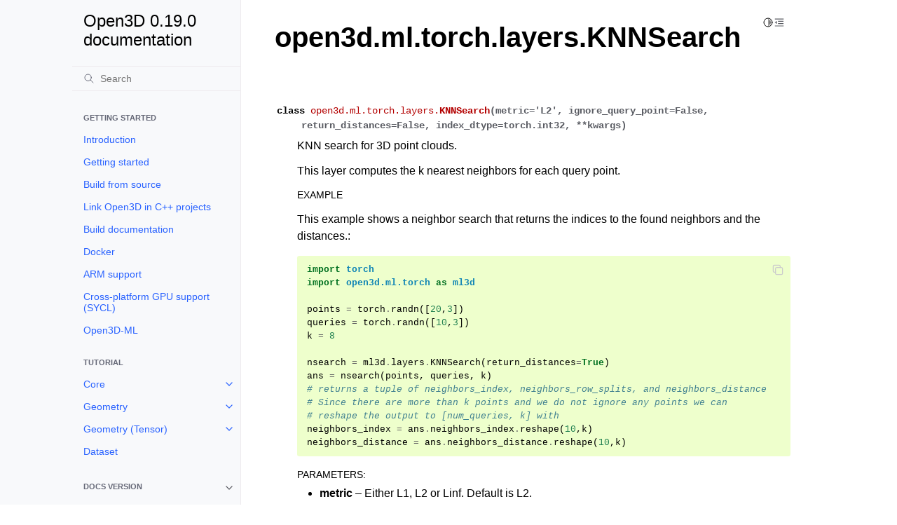

--- FILE ---
content_type: text/html
request_url: https://www.open3d.org/docs/release/python_api/open3d.ml.torch.layers.KNNSearch.html
body_size: 14627
content:
<!doctype html>
<html class="no-js" lang="en" data-content_root="">
  <head><meta charset="utf-8"/>
    <meta name="viewport" content="width=device-width,initial-scale=1"/>
    <meta name="color-scheme" content="light dark"><meta name="viewport" content="width=device-width, initial-scale=1" />
<link rel="index" title="Index" href="../genindex.html" /><link rel="search" title="Search" href="../search.html" /><link rel="next" title="open3d.ml.torch.layers.RadiusSearch" href="open3d.ml.torch.layers.RadiusSearch.html" /><link rel="prev" title="open3d.ml.torch.layers.FixedRadiusSearch" href="open3d.ml.torch.layers.FixedRadiusSearch.html" />

    <link rel="shortcut icon" href="../_static/open3d_logo.ico"/><!-- Generated with Sphinx 7.1.2 and Furo 2023.09.10 -->
        <title>open3d.ml.torch.layers.KNNSearch - Open3D 0.19.0 documentation</title>
      <link rel="stylesheet" type="text/css" href="../_static/pygments.css?v=03e43079" />
    <link rel="stylesheet" type="text/css" href="../_static/styles/furo.css?v=135e06be" />
    <link rel="stylesheet" type="text/css" href="../_static/copybutton.css?v=76b2166b" />
    <link rel="stylesheet" type="text/css" href="../_static/styles/furo-extensions.css?v=36a5483c" />
    <link rel="stylesheet" type="text/css" href="../_static/css/furo_overrides.css?v=72ac6ce7" />
    
    


<style>
  body {
    --color-code-background: #eeffcc;
  --color-code-foreground: black;
  
  }
  @media not print {
    body[data-theme="dark"] {
      --color-code-background: #272822;
  --color-code-foreground: #f8f8f2;
  
    }
    @media (prefers-color-scheme: dark) {
      body:not([data-theme="light"]) {
        --color-code-background: #272822;
  --color-code-foreground: #f8f8f2;
  
      }
    }
  }
</style></head>
  <body>
    
    <script>
      document.body.dataset.theme = localStorage.getItem("theme") || "auto";
    </script>
    

<svg xmlns="http://www.w3.org/2000/svg" style="display: none;">
  <symbol id="svg-toc" viewBox="0 0 24 24">
    <title>Contents</title>
    <svg stroke="currentColor" fill="currentColor" stroke-width="0" viewBox="0 0 1024 1024">
      <path d="M408 442h480c4.4 0 8-3.6 8-8v-56c0-4.4-3.6-8-8-8H408c-4.4 0-8 3.6-8 8v56c0 4.4 3.6 8 8 8zm-8 204c0 4.4 3.6 8 8 8h480c4.4 0 8-3.6 8-8v-56c0-4.4-3.6-8-8-8H408c-4.4 0-8 3.6-8 8v56zm504-486H120c-4.4 0-8 3.6-8 8v56c0 4.4 3.6 8 8 8h784c4.4 0 8-3.6 8-8v-56c0-4.4-3.6-8-8-8zm0 632H120c-4.4 0-8 3.6-8 8v56c0 4.4 3.6 8 8 8h784c4.4 0 8-3.6 8-8v-56c0-4.4-3.6-8-8-8zM115.4 518.9L271.7 642c5.8 4.6 14.4.5 14.4-6.9V388.9c0-7.4-8.5-11.5-14.4-6.9L115.4 505.1a8.74 8.74 0 0 0 0 13.8z"/>
    </svg>
  </symbol>
  <symbol id="svg-menu" viewBox="0 0 24 24">
    <title>Menu</title>
    <svg xmlns="http://www.w3.org/2000/svg" viewBox="0 0 24 24" fill="none" stroke="currentColor"
      stroke-width="2" stroke-linecap="round" stroke-linejoin="round" class="feather-menu">
      <line x1="3" y1="12" x2="21" y2="12"></line>
      <line x1="3" y1="6" x2="21" y2="6"></line>
      <line x1="3" y1="18" x2="21" y2="18"></line>
    </svg>
  </symbol>
  <symbol id="svg-arrow-right" viewBox="0 0 24 24">
    <title>Expand</title>
    <svg xmlns="http://www.w3.org/2000/svg" viewBox="0 0 24 24" fill="none" stroke="currentColor"
      stroke-width="2" stroke-linecap="round" stroke-linejoin="round" class="feather-chevron-right">
      <polyline points="9 18 15 12 9 6"></polyline>
    </svg>
  </symbol>
  <symbol id="svg-sun" viewBox="0 0 24 24">
    <title>Light mode</title>
    <svg xmlns="http://www.w3.org/2000/svg" viewBox="0 0 24 24" fill="none" stroke="currentColor"
      stroke-width="1.5" stroke-linecap="round" stroke-linejoin="round" class="feather-sun">
      <circle cx="12" cy="12" r="5"></circle>
      <line x1="12" y1="1" x2="12" y2="3"></line>
      <line x1="12" y1="21" x2="12" y2="23"></line>
      <line x1="4.22" y1="4.22" x2="5.64" y2="5.64"></line>
      <line x1="18.36" y1="18.36" x2="19.78" y2="19.78"></line>
      <line x1="1" y1="12" x2="3" y2="12"></line>
      <line x1="21" y1="12" x2="23" y2="12"></line>
      <line x1="4.22" y1="19.78" x2="5.64" y2="18.36"></line>
      <line x1="18.36" y1="5.64" x2="19.78" y2="4.22"></line>
    </svg>
  </symbol>
  <symbol id="svg-moon" viewBox="0 0 24 24">
    <title>Dark mode</title>
    <svg xmlns="http://www.w3.org/2000/svg" viewBox="0 0 24 24" fill="none" stroke="currentColor"
      stroke-width="1.5" stroke-linecap="round" stroke-linejoin="round" class="icon-tabler-moon">
      <path stroke="none" d="M0 0h24v24H0z" fill="none" />
      <path d="M12 3c.132 0 .263 0 .393 0a7.5 7.5 0 0 0 7.92 12.446a9 9 0 1 1 -8.313 -12.454z" />
    </svg>
  </symbol>
  <symbol id="svg-sun-half" viewBox="0 0 24 24">
    <title>Auto light/dark mode</title>
    <svg xmlns="http://www.w3.org/2000/svg" viewBox="0 0 24 24" fill="none" stroke="currentColor"
      stroke-width="1.5" stroke-linecap="round" stroke-linejoin="round" class="icon-tabler-shadow">
      <path stroke="none" d="M0 0h24v24H0z" fill="none"/>
      <circle cx="12" cy="12" r="9" />
      <path d="M13 12h5" />
      <path d="M13 15h4" />
      <path d="M13 18h1" />
      <path d="M13 9h4" />
      <path d="M13 6h1" />
    </svg>
  </symbol>
</svg>

<input type="checkbox" class="sidebar-toggle" name="__navigation" id="__navigation">
<input type="checkbox" class="sidebar-toggle" name="__toc" id="__toc">
<label class="overlay sidebar-overlay" for="__navigation">
  <div class="visually-hidden">Hide navigation sidebar</div>
</label>
<label class="overlay toc-overlay" for="__toc">
  <div class="visually-hidden">Hide table of contents sidebar</div>
</label>



<div class="page">
  <header class="mobile-header">
    <div class="header-left">
      <label class="nav-overlay-icon" for="__navigation">
        <div class="visually-hidden">Toggle site navigation sidebar</div>
        <i class="icon"><svg><use href="#svg-menu"></use></svg></i>
      </label>
    </div>
    <div class="header-center">
      <a href="../index.html"><div class="brand">Open3D 0.19.0 documentation</div></a>
    </div>
    <div class="header-right">
      <div class="theme-toggle-container theme-toggle-header">
        <button class="theme-toggle">
          <div class="visually-hidden">Toggle Light / Dark / Auto color theme</div>
          <svg class="theme-icon-when-auto"><use href="#svg-sun-half"></use></svg>
          <svg class="theme-icon-when-dark"><use href="#svg-moon"></use></svg>
          <svg class="theme-icon-when-light"><use href="#svg-sun"></use></svg>
        </button>
      </div>
      <label class="toc-overlay-icon toc-header-icon" for="__toc">
        <div class="visually-hidden">Toggle table of contents sidebar</div>
        <i class="icon"><svg><use href="#svg-toc"></use></svg></i>
      </label>
    </div>
  </header>
  <aside class="sidebar-drawer">
    <div class="sidebar-container">
      
      <div class="sidebar-sticky"><a class="sidebar-brand" href="../index.html">
  
  
  <span class="sidebar-brand-text">Open3D 0.19.0 documentation</span>
  
</a><form class="sidebar-search-container" method="get" action="../search.html" role="search">
  <input class="sidebar-search" placeholder="Search" name="q" aria-label="Search">
  <input type="hidden" name="check_keywords" value="yes">
  <input type="hidden" name="area" value="default">
</form>
<div id="searchbox"></div><div class="sidebar-scroll"><div class="sidebar-tree">
  <p class="caption" role="heading"><span class="caption-text">Getting Started</span></p>
<ul>
<li class="toctree-l1"><a class="reference internal" href="../introduction.html">Introduction</a></li>
<li class="toctree-l1"><a class="reference internal" href="../getting_started.html">Getting started</a></li>
<li class="toctree-l1"><a class="reference internal" href="../compilation.html">Build from source</a></li>
<li class="toctree-l1"><a class="reference internal" href="../cpp_project.html">Link Open3D in C++ projects</a></li>
<li class="toctree-l1"><a class="reference internal" href="../builddocs.html">Build documentation</a></li>
<li class="toctree-l1"><a class="reference internal" href="../docker.html">Docker</a></li>
<li class="toctree-l1"><a class="reference internal" href="../arm.html">ARM support</a></li>
<li class="toctree-l1"><a class="reference internal" href="../sycl.html">Cross-platform GPU support (SYCL)</a></li>
<li class="toctree-l1"><a class="reference internal" href="../open3d_ml.html">Open3D-ML</a></li>
</ul>
<p class="caption" role="heading"><span class="caption-text">Tutorial</span></p>
<ul>
<li class="toctree-l1 has-children"><a class="reference internal" href="../tutorial/core/index.html">Core</a><input class="toctree-checkbox" id="toctree-checkbox-1" name="toctree-checkbox-1" role="switch" type="checkbox"/><label for="toctree-checkbox-1"><div class="visually-hidden">Toggle navigation of Core</div><i class="icon"><svg><use href="#svg-arrow-right"></use></svg></i></label><ul>
<li class="toctree-l2"><a class="reference internal" href="../tutorial/core/tensor.html">Tensor</a></li>
<li class="toctree-l2"><a class="reference internal" href="../tutorial/core/hashmap.html">Hash map</a></li>
</ul>
</li>
<li class="toctree-l1 has-children"><a class="reference internal" href="../tutorial/geometry/index.html">Geometry</a><input class="toctree-checkbox" id="toctree-checkbox-2" name="toctree-checkbox-2" role="switch" type="checkbox"/><label for="toctree-checkbox-2"><div class="visually-hidden">Toggle navigation of Geometry</div><i class="icon"><svg><use href="#svg-arrow-right"></use></svg></i></label><ul>
<li class="toctree-l2"><a class="reference internal" href="../tutorial/geometry/pointcloud.html">Point cloud</a></li>
<li class="toctree-l2"><a class="reference internal" href="../tutorial/geometry/mesh.html">Mesh</a></li>
<li class="toctree-l2"><a class="reference internal" href="../tutorial/geometry/rgbd_image.html">RGBD images</a></li>
<li class="toctree-l2"><a class="reference internal" href="../tutorial/geometry/kdtree.html">KDTree</a></li>
<li class="toctree-l2"><a class="reference internal" href="../tutorial/geometry/file_io.html">File IO</a></li>
<li class="toctree-l2"><a class="reference internal" href="../tutorial/geometry/pointcloud_outlier_removal.html">Point cloud outlier removal</a></li>
<li class="toctree-l2"><a class="reference internal" href="../tutorial/geometry/voxelization.html">Voxelization</a></li>
<li class="toctree-l2"><a class="reference internal" href="../tutorial/geometry/octree.html">Octree</a></li>
<li class="toctree-l2"><a class="reference internal" href="../tutorial/geometry/surface_reconstruction.html">Surface reconstruction</a></li>
<li class="toctree-l2"><a class="reference internal" href="../tutorial/geometry/transformation.html">Transformation</a></li>
<li class="toctree-l2"><a class="reference internal" href="../tutorial/geometry/mesh_deformation.html">Mesh deformation</a></li>
<li class="toctree-l2"><a class="reference internal" href="../tutorial/geometry/iss_keypoint_detector.html">Intrinsic shape signatures (ISS)</a></li>
<li class="toctree-l2"><a class="reference internal" href="../tutorial/geometry/ray_casting.html">Ray Casting</a></li>
<li class="toctree-l2"><a class="reference internal" href="../tutorial/geometry/distance_queries.html">Distance Queries</a></li>
<li class="toctree-l2"><a class="reference internal" href="../tutorial/geometry/uvmaps.html">UV Maps</a></li>
<li class="toctree-l2"><a class="reference internal" href="../tutorial/geometry/python_interface.html">Python Interface</a></li>
<li class="toctree-l2"><a class="reference internal" href="../tutorial/geometry/working_with_numpy.html">Working with NumPy</a></li>
</ul>
</li>
<li class="toctree-l1 has-children"><a class="reference internal" href="../tutorial/t_geometry/index.html">Geometry (Tensor)</a><input class="toctree-checkbox" id="toctree-checkbox-3" name="toctree-checkbox-3" role="switch" type="checkbox"/><label for="toctree-checkbox-3"><div class="visually-hidden">Toggle navigation of Geometry (Tensor)</div><i class="icon"><svg><use href="#svg-arrow-right"></use></svg></i></label><ul>
<li class="toctree-l2"><a class="reference internal" href="../tutorial/t_geometry/pointcloud.html">PointCloud</a></li>
</ul>
</li>
<li class="toctree-l1"><a class="reference internal" href="../tutorial/data/index.html">Dataset</a></li>
<li class="toctree-l1 has-children"><a class="reference internal" href="../tutorial/visualization/index.html">Visualization</a><input class="toctree-checkbox" id="toctree-checkbox-4" name="toctree-checkbox-4" role="switch" type="checkbox"/><label for="toctree-checkbox-4"><div class="visually-hidden">Toggle navigation of Visualization</div><i class="icon"><svg><use href="#svg-arrow-right"></use></svg></i></label><ul>
<li class="toctree-l2"><a class="reference internal" href="../tutorial/visualization/visualization.html">Visualization</a></li>
<li class="toctree-l2"><a class="reference internal" href="../tutorial/visualization/customized_visualization.html">Customized visualization</a></li>
<li class="toctree-l2"><a class="reference internal" href="../tutorial/visualization/interactive_visualization.html">Interactive visualization</a></li>
<li class="toctree-l2"><a class="reference internal" href="../tutorial/visualization/non_blocking_visualization.html">Non-blocking visualization</a></li>
<li class="toctree-l2"><a class="reference internal" href="../tutorial/visualization/headless_rendering.html">Headless rendering</a></li>
<li class="toctree-l2"><a class="reference internal" href="../tutorial/visualization/cpu_rendering.html">CPU (Software) Rendering</a></li>
<li class="toctree-l2"><a class="reference internal" href="../tutorial/visualization/web_visualizer.html">Web visualizer and Jupyter</a></li>
<li class="toctree-l2"><a class="reference internal" href="../tutorial/visualization/tensorboard_plugin.html">Open3D for TensorBoard</a></li>
</ul>
</li>
<li class="toctree-l1 has-children"><a class="reference internal" href="../tutorial/pipelines/index.html">Pipelines</a><input class="toctree-checkbox" id="toctree-checkbox-5" name="toctree-checkbox-5" role="switch" type="checkbox"/><label for="toctree-checkbox-5"><div class="visually-hidden">Toggle navigation of Pipelines</div><i class="icon"><svg><use href="#svg-arrow-right"></use></svg></i></label><ul>
<li class="toctree-l2"><a class="reference internal" href="../tutorial/pipelines/icp_registration.html">ICP registration</a></li>
<li class="toctree-l2"><a class="reference internal" href="../tutorial/pipelines/robust_kernels.html">Robust kernels</a></li>
<li class="toctree-l2"><a class="reference internal" href="../tutorial/pipelines/colored_pointcloud_registration.html">Colored point cloud registration</a></li>
<li class="toctree-l2"><a class="reference internal" href="../tutorial/pipelines/global_registration.html">Global registration</a></li>
<li class="toctree-l2"><a class="reference internal" href="../tutorial/pipelines/multiway_registration.html">Multiway registration</a></li>
<li class="toctree-l2"><a class="reference internal" href="../tutorial/pipelines/rgbd_integration.html">RGBD integration</a></li>
<li class="toctree-l2"><a class="reference internal" href="../tutorial/pipelines/rgbd_odometry.html">RGBD Odometry</a></li>
<li class="toctree-l2"><a class="reference internal" href="../tutorial/pipelines/color_map_optimization.html">Color Map Optimization</a></li>
</ul>
</li>
<li class="toctree-l1 has-children"><a class="reference internal" href="../tutorial/t_pipelines/index.html">Pipelines (Tensor)</a><input class="toctree-checkbox" id="toctree-checkbox-6" name="toctree-checkbox-6" role="switch" type="checkbox"/><label for="toctree-checkbox-6"><div class="visually-hidden">Toggle navigation of Pipelines (Tensor)</div><i class="icon"><svg><use href="#svg-arrow-right"></use></svg></i></label><ul>
<li class="toctree-l2"><a class="reference internal" href="../tutorial/t_pipelines/t_icp_registration.html">ICP registration</a></li>
<li class="toctree-l2"><a class="reference internal" href="../tutorial/t_pipelines/t_robust_kernel.html">Robust Kernel</a></li>
</ul>
</li>
<li class="toctree-l1 has-children"><a class="reference internal" href="../tutorial/reconstruction_system/index.html">Reconstruction system</a><input class="toctree-checkbox" id="toctree-checkbox-7" name="toctree-checkbox-7" role="switch" type="checkbox"/><label for="toctree-checkbox-7"><div class="visually-hidden">Toggle navigation of Reconstruction system</div><i class="icon"><svg><use href="#svg-arrow-right"></use></svg></i></label><ul>
<li class="toctree-l2"><a class="reference internal" href="../tutorial/reconstruction_system/system_overview.html">System overview</a></li>
<li class="toctree-l2"><a class="reference internal" href="../tutorial/reconstruction_system/make_fragments.html">Make fragments</a></li>
<li class="toctree-l2"><a class="reference internal" href="../tutorial/reconstruction_system/register_fragments.html">Register fragments</a></li>
<li class="toctree-l2"><a class="reference internal" href="../tutorial/reconstruction_system/refine_registration.html">Refine registration</a></li>
<li class="toctree-l2"><a class="reference internal" href="../tutorial/reconstruction_system/integrate_scene.html">Integrate scene</a></li>
<li class="toctree-l2"><a class="reference internal" href="../tutorial/reconstruction_system/capture_your_own_dataset.html">Capture your own dataset</a></li>
</ul>
</li>
<li class="toctree-l1 has-children"><a class="reference internal" href="../tutorial/t_reconstruction_system/index.html">Reconstruction system (Tensor)</a><input class="toctree-checkbox" id="toctree-checkbox-8" name="toctree-checkbox-8" role="switch" type="checkbox"/><label for="toctree-checkbox-8"><div class="visually-hidden">Toggle navigation of Reconstruction system (Tensor)</div><i class="icon"><svg><use href="#svg-arrow-right"></use></svg></i></label><ul>
<li class="toctree-l2"><a class="reference internal" href="../tutorial/t_reconstruction_system/voxel_block_grid.html">Voxel Block Grid</a></li>
<li class="toctree-l2"><a class="reference internal" href="../tutorial/t_reconstruction_system/integration.html">TSDF Integration</a></li>
<li class="toctree-l2"><a class="reference internal" href="../tutorial/t_reconstruction_system/customized_integration.html">Customized Integration</a></li>
<li class="toctree-l2"><a class="reference internal" href="../tutorial/t_reconstruction_system/ray_casting.html">Ray Casting in a Voxel Block Grid</a></li>
<li class="toctree-l2"><a class="reference internal" href="../tutorial/t_reconstruction_system/dense_slam.html">Dense RGB-D SLAM</a></li>
</ul>
</li>
<li class="toctree-l1 has-children"><a class="reference internal" href="../tutorial/sensor/index.html">Sensor</a><input class="toctree-checkbox" id="toctree-checkbox-9" name="toctree-checkbox-9" role="switch" type="checkbox"/><label for="toctree-checkbox-9"><div class="visually-hidden">Toggle navigation of Sensor</div><i class="icon"><svg><use href="#svg-arrow-right"></use></svg></i></label><ul>
<li class="toctree-l2"><a class="reference internal" href="../tutorial/sensor/azure_kinect.html">Azure Kinect with Open3D</a></li>
<li class="toctree-l2"><a class="reference internal" href="../tutorial/sensor/realsense.html">RealSense with Open3D</a></li>
</ul>
</li>
<li class="toctree-l1"><a class="reference internal" href="../tutorial/reference.html">Reference</a></li>
</ul>
<p class="caption" role="heading"><span class="caption-text">Python API</span></p>
<ul class="current">
<li class="toctree-l1 has-children"><a class="reference internal" href="open3d.camera.html">open3d.camera</a><input class="toctree-checkbox" id="toctree-checkbox-10" name="toctree-checkbox-10" role="switch" type="checkbox"/><label for="toctree-checkbox-10"><div class="visually-hidden">Toggle navigation of open3d.camera</div><i class="icon"><svg><use href="#svg-arrow-right"></use></svg></i></label><ul>
<li class="toctree-l2"><a class="reference internal" href="open3d.camera.PinholeCameraIntrinsic.html">PinholeCameraIntrinsic</a></li>
<li class="toctree-l2"><a class="reference internal" href="open3d.camera.PinholeCameraIntrinsicParameters.html">PinholeCameraIntrinsicParameters</a></li>
<li class="toctree-l2"><a class="reference internal" href="open3d.camera.PinholeCameraParameters.html">PinholeCameraParameters</a></li>
<li class="toctree-l2"><a class="reference internal" href="open3d.camera.PinholeCameraTrajectory.html">PinholeCameraTrajectory</a></li>
</ul>
</li>
<li class="toctree-l1 has-children"><a class="reference internal" href="open3d.core.html">open3d.core</a><input class="toctree-checkbox" id="toctree-checkbox-11" name="toctree-checkbox-11" role="switch" type="checkbox"/><label for="toctree-checkbox-11"><div class="visually-hidden">Toggle navigation of open3d.core</div><i class="icon"><svg><use href="#svg-arrow-right"></use></svg></i></label><ul>
<li class="toctree-l2"><a class="reference internal" href="open3d.core.Blob.html">Blob</a></li>
<li class="toctree-l2"><a class="reference internal" href="open3d.core.Device.html">Device</a></li>
<li class="toctree-l2"><a class="reference internal" href="open3d.core.Dtype.html">Dtype</a></li>
<li class="toctree-l2"><a class="reference internal" href="open3d.core.DynamicSizeVector.html">DynamicSizeVector</a></li>
<li class="toctree-l2"><a class="reference internal" href="open3d.core.HashMap.html">HashMap</a></li>
<li class="toctree-l2"><a class="reference internal" href="open3d.core.HashSet.html">HashSet</a></li>
<li class="toctree-l2"><a class="reference internal" href="open3d.core.Scalar.html">Scalar</a></li>
<li class="toctree-l2"><a class="reference internal" href="open3d.core.SizeVector.html">SizeVector</a></li>
<li class="toctree-l2"><a class="reference internal" href="open3d.core.Tensor.html">Tensor</a></li>
<li class="toctree-l2"><a class="reference internal" href="open3d.core.capsule.html">capsule</a></li>
<li class="toctree-l2"><a class="reference internal" href="open3d.core.addmm.html">addmm</a></li>
<li class="toctree-l2"><a class="reference internal" href="open3d.core.append.html">append</a></li>
<li class="toctree-l2"><a class="reference internal" href="open3d.core.concatenate.html">concatenate</a></li>
<li class="toctree-l2"><a class="reference internal" href="open3d.core.det.html">det</a></li>
<li class="toctree-l2"><a class="reference internal" href="open3d.core.inv.html">inv</a></li>
<li class="toctree-l2"><a class="reference internal" href="open3d.core.lstsq.html">lstsq</a></li>
<li class="toctree-l2"><a class="reference internal" href="open3d.core.lu.html">lu</a></li>
<li class="toctree-l2"><a class="reference internal" href="open3d.core.lu_ipiv.html">lu_ipiv</a></li>
<li class="toctree-l2"><a class="reference internal" href="open3d.core.matmul.html">matmul</a></li>
<li class="toctree-l2"><a class="reference internal" href="open3d.core.maximum.html">maximum</a></li>
<li class="toctree-l2"><a class="reference internal" href="open3d.core.minimum.html">minimum</a></li>
<li class="toctree-l2"><a class="reference internal" href="open3d.core.solve.html">solve</a></li>
<li class="toctree-l2"><a class="reference internal" href="open3d.core.svd.html">svd</a></li>
<li class="toctree-l2"><a class="reference internal" href="open3d.core.sycl_demo.html">sycl_demo</a></li>
<li class="toctree-l2"><a class="reference internal" href="open3d.core.tril.html">tril</a></li>
<li class="toctree-l2"><a class="reference internal" href="open3d.core.triu.html">triu</a></li>
<li class="toctree-l2"><a class="reference internal" href="open3d.core.triul.html">triul</a></li>
<li class="toctree-l2 has-children"><a class="reference internal" href="open3d.core.nns.html">nns</a><input class="toctree-checkbox" id="toctree-checkbox-12" name="toctree-checkbox-12" role="switch" type="checkbox"/><label for="toctree-checkbox-12"><div class="visually-hidden">Toggle navigation of nns</div><i class="icon"><svg><use href="#svg-arrow-right"></use></svg></i></label><ul>
<li class="toctree-l3"><a class="reference internal" href="open3d.core.nns.NearestNeighborSearch.html">NearestNeighborSearch</a></li>
</ul>
</li>
</ul>
</li>
<li class="toctree-l1 has-children"><a class="reference internal" href="open3d.data.html">open3d.data</a><input class="toctree-checkbox" id="toctree-checkbox-13" name="toctree-checkbox-13" role="switch" type="checkbox"/><label for="toctree-checkbox-13"><div class="visually-hidden">Toggle navigation of open3d.data</div><i class="icon"><svg><use href="#svg-arrow-right"></use></svg></i></label><ul>
<li class="toctree-l2"><a class="reference internal" href="open3d.data.ArmadilloMesh.html">ArmadilloMesh</a></li>
<li class="toctree-l2"><a class="reference internal" href="open3d.data.AvocadoModel.html">AvocadoModel</a></li>
<li class="toctree-l2"><a class="reference internal" href="open3d.data.BedroomRGBDImages.html">BedroomRGBDImages</a></li>
<li class="toctree-l2"><a class="reference internal" href="open3d.data.BunnyMesh.html">BunnyMesh</a></li>
<li class="toctree-l2"><a class="reference internal" href="open3d.data.CrateModel.html">CrateModel</a></li>
<li class="toctree-l2"><a class="reference internal" href="open3d.data.DamagedHelmetModel.html">DamagedHelmetModel</a></li>
<li class="toctree-l2"><a class="reference internal" href="open3d.data.DataDescriptor.html">DataDescriptor</a></li>
<li class="toctree-l2"><a class="reference internal" href="open3d.data.Dataset.html">Dataset</a></li>
<li class="toctree-l2"><a class="reference internal" href="open3d.data.DemoColoredICPPointClouds.html">DemoColoredICPPointClouds</a></li>
<li class="toctree-l2"><a class="reference internal" href="open3d.data.DemoCropPointCloud.html">DemoCropPointCloud</a></li>
<li class="toctree-l2"><a class="reference internal" href="open3d.data.DemoCustomVisualization.html">DemoCustomVisualization</a></li>
<li class="toctree-l2"><a class="reference internal" href="open3d.data.DemoDopplerICPSequence.html">DemoDopplerICPSequence</a></li>
<li class="toctree-l2"><a class="reference internal" href="open3d.data.DemoFeatureMatchingPointClouds.html">DemoFeatureMatchingPointClouds</a></li>
<li class="toctree-l2"><a class="reference internal" href="open3d.data.DemoICPPointClouds.html">DemoICPPointClouds</a></li>
<li class="toctree-l2"><a class="reference internal" href="open3d.data.DemoPoseGraphOptimization.html">DemoPoseGraphOptimization</a></li>
<li class="toctree-l2"><a class="reference internal" href="open3d.data.DownloadDataset.html">DownloadDataset</a></li>
<li class="toctree-l2"><a class="reference internal" href="open3d.data.EaglePointCloud.html">EaglePointCloud</a></li>
<li class="toctree-l2"><a class="reference internal" href="open3d.data.FlightHelmetModel.html">FlightHelmetModel</a></li>
<li class="toctree-l2"><a class="reference internal" href="open3d.data.JackJackL515Bag.html">JackJackL515Bag</a></li>
<li class="toctree-l2"><a class="reference internal" href="open3d.data.JuneauImage.html">JuneauImage</a></li>
<li class="toctree-l2"><a class="reference internal" href="open3d.data.KnotMesh.html">KnotMesh</a></li>
<li class="toctree-l2"><a class="reference internal" href="open3d.data.LivingRoomPointClouds.html">LivingRoomPointClouds</a></li>
<li class="toctree-l2"><a class="reference internal" href="open3d.data.LoungeRGBDImages.html">LoungeRGBDImages</a></li>
<li class="toctree-l2"><a class="reference internal" href="open3d.data.MetalTexture.html">MetalTexture</a></li>
<li class="toctree-l2"><a class="reference internal" href="open3d.data.MonkeyModel.html">MonkeyModel</a></li>
<li class="toctree-l2"><a class="reference internal" href="open3d.data.OfficePointClouds.html">OfficePointClouds</a></li>
<li class="toctree-l2"><a class="reference internal" href="open3d.data.PCDPointCloud.html">PCDPointCloud</a></li>
<li class="toctree-l2"><a class="reference internal" href="open3d.data.PLYPointCloud.html">PLYPointCloud</a></li>
<li class="toctree-l2"><a class="reference internal" href="open3d.data.PaintedPlasterTexture.html">PaintedPlasterTexture</a></li>
<li class="toctree-l2"><a class="reference internal" href="open3d.data.RedwoodIndoorLivingRoom1.html">RedwoodIndoorLivingRoom1</a></li>
<li class="toctree-l2"><a class="reference internal" href="open3d.data.RedwoodIndoorLivingRoom2.html">RedwoodIndoorLivingRoom2</a></li>
<li class="toctree-l2"><a class="reference internal" href="open3d.data.RedwoodIndoorOffice1.html">RedwoodIndoorOffice1</a></li>
<li class="toctree-l2"><a class="reference internal" href="open3d.data.RedwoodIndoorOffice2.html">RedwoodIndoorOffice2</a></li>
<li class="toctree-l2"><a class="reference internal" href="open3d.data.SampleFountainRGBDImages.html">SampleFountainRGBDImages</a></li>
<li class="toctree-l2"><a class="reference internal" href="open3d.data.SampleL515Bag.html">SampleL515Bag</a></li>
<li class="toctree-l2"><a class="reference internal" href="open3d.data.SampleNYURGBDImage.html">SampleNYURGBDImage</a></li>
<li class="toctree-l2"><a class="reference internal" href="open3d.data.SampleRedwoodRGBDImages.html">SampleRedwoodRGBDImages</a></li>
<li class="toctree-l2"><a class="reference internal" href="open3d.data.SampleSUNRGBDImage.html">SampleSUNRGBDImage</a></li>
<li class="toctree-l2"><a class="reference internal" href="open3d.data.SampleTUMRGBDImage.html">SampleTUMRGBDImage</a></li>
<li class="toctree-l2"><a class="reference internal" href="open3d.data.SwordModel.html">SwordModel</a></li>
<li class="toctree-l2"><a class="reference internal" href="open3d.data.TerrazzoTexture.html">TerrazzoTexture</a></li>
<li class="toctree-l2"><a class="reference internal" href="open3d.data.TilesTexture.html">TilesTexture</a></li>
<li class="toctree-l2"><a class="reference internal" href="open3d.data.WoodFloorTexture.html">WoodFloorTexture</a></li>
<li class="toctree-l2"><a class="reference internal" href="open3d.data.WoodTexture.html">WoodTexture</a></li>
</ul>
</li>
<li class="toctree-l1 has-children"><a class="reference internal" href="open3d.geometry.html">open3d.geometry</a><input class="toctree-checkbox" id="toctree-checkbox-14" name="toctree-checkbox-14" role="switch" type="checkbox"/><label for="toctree-checkbox-14"><div class="visually-hidden">Toggle navigation of open3d.geometry</div><i class="icon"><svg><use href="#svg-arrow-right"></use></svg></i></label><ul>
<li class="toctree-l2"><a class="reference internal" href="open3d.geometry.AxisAlignedBoundingBox.html">AxisAlignedBoundingBox</a></li>
<li class="toctree-l2"><a class="reference internal" href="open3d.geometry.DeformAsRigidAsPossibleEnergy.html">DeformAsRigidAsPossibleEnergy</a></li>
<li class="toctree-l2"><a class="reference internal" href="open3d.geometry.FilterScope.html">FilterScope</a></li>
<li class="toctree-l2"><a class="reference internal" href="open3d.geometry.Geometry.html">Geometry</a></li>
<li class="toctree-l2"><a class="reference internal" href="open3d.geometry.Geometry2D.html">Geometry2D</a></li>
<li class="toctree-l2"><a class="reference internal" href="open3d.geometry.Geometry3D.html">Geometry3D</a></li>
<li class="toctree-l2"><a class="reference internal" href="open3d.geometry.HalfEdge.html">HalfEdge</a></li>
<li class="toctree-l2"><a class="reference internal" href="open3d.geometry.HalfEdgeTriangleMesh.html">HalfEdgeTriangleMesh</a></li>
<li class="toctree-l2"><a class="reference internal" href="open3d.geometry.Image.html">Image</a></li>
<li class="toctree-l2"><a class="reference internal" href="open3d.geometry.ImageFilterType.html">ImageFilterType</a></li>
<li class="toctree-l2"><a class="reference internal" href="open3d.geometry.KDTreeFlann.html">KDTreeFlann</a></li>
<li class="toctree-l2"><a class="reference internal" href="open3d.geometry.KDTreeSearchParam.html">KDTreeSearchParam</a></li>
<li class="toctree-l2"><a class="reference internal" href="open3d.geometry.KDTreeSearchParamHybrid.html">KDTreeSearchParamHybrid</a></li>
<li class="toctree-l2"><a class="reference internal" href="open3d.geometry.KDTreeSearchParamKNN.html">KDTreeSearchParamKNN</a></li>
<li class="toctree-l2"><a class="reference internal" href="open3d.geometry.KDTreeSearchParamRadius.html">KDTreeSearchParamRadius</a></li>
<li class="toctree-l2"><a class="reference internal" href="open3d.geometry.LineSet.html">LineSet</a></li>
<li class="toctree-l2"><a class="reference internal" href="open3d.geometry.MeshBase.html">MeshBase</a></li>
<li class="toctree-l2"><a class="reference internal" href="open3d.geometry.Octree.html">Octree</a></li>
<li class="toctree-l2"><a class="reference internal" href="open3d.geometry.OctreeColorLeafNode.html">OctreeColorLeafNode</a></li>
<li class="toctree-l2"><a class="reference internal" href="open3d.geometry.OctreeInternalNode.html">OctreeInternalNode</a></li>
<li class="toctree-l2"><a class="reference internal" href="open3d.geometry.OctreeInternalPointNode.html">OctreeInternalPointNode</a></li>
<li class="toctree-l2"><a class="reference internal" href="open3d.geometry.OctreeLeafNode.html">OctreeLeafNode</a></li>
<li class="toctree-l2"><a class="reference internal" href="open3d.geometry.OctreeNode.html">OctreeNode</a></li>
<li class="toctree-l2"><a class="reference internal" href="open3d.geometry.OctreeNodeInfo.html">OctreeNodeInfo</a></li>
<li class="toctree-l2"><a class="reference internal" href="open3d.geometry.OctreePointColorLeafNode.html">OctreePointColorLeafNode</a></li>
<li class="toctree-l2"><a class="reference internal" href="open3d.geometry.OrientedBoundingBox.html">OrientedBoundingBox</a></li>
<li class="toctree-l2"><a class="reference internal" href="open3d.geometry.PointCloud.html">PointCloud</a></li>
<li class="toctree-l2"><a class="reference internal" href="open3d.geometry.RGBDImage.html">RGBDImage</a></li>
<li class="toctree-l2"><a class="reference internal" href="open3d.geometry.SimplificationContraction.html">SimplificationContraction</a></li>
<li class="toctree-l2"><a class="reference internal" href="open3d.geometry.TetraMesh.html">TetraMesh</a></li>
<li class="toctree-l2"><a class="reference internal" href="open3d.geometry.TriangleMesh.html">TriangleMesh</a></li>
<li class="toctree-l2"><a class="reference internal" href="open3d.geometry.Voxel.html">Voxel</a></li>
<li class="toctree-l2"><a class="reference internal" href="open3d.geometry.VoxelGrid.html">VoxelGrid</a></li>
<li class="toctree-l2"><a class="reference internal" href="open3d.geometry.get_rotation_matrix_from_axis_angle.html">get_rotation_matrix_from_axis_angle</a></li>
<li class="toctree-l2"><a class="reference internal" href="open3d.geometry.get_rotation_matrix_from_quaternion.html">get_rotation_matrix_from_quaternion</a></li>
<li class="toctree-l2"><a class="reference internal" href="open3d.geometry.get_rotation_matrix_from_xyz.html">get_rotation_matrix_from_xyz</a></li>
<li class="toctree-l2"><a class="reference internal" href="open3d.geometry.get_rotation_matrix_from_xzy.html">get_rotation_matrix_from_xzy</a></li>
<li class="toctree-l2"><a class="reference internal" href="open3d.geometry.get_rotation_matrix_from_yxz.html">get_rotation_matrix_from_yxz</a></li>
<li class="toctree-l2"><a class="reference internal" href="open3d.geometry.get_rotation_matrix_from_yzx.html">get_rotation_matrix_from_yzx</a></li>
<li class="toctree-l2"><a class="reference internal" href="open3d.geometry.get_rotation_matrix_from_zxy.html">get_rotation_matrix_from_zxy</a></li>
<li class="toctree-l2"><a class="reference internal" href="open3d.geometry.get_rotation_matrix_from_zyx.html">get_rotation_matrix_from_zyx</a></li>
</ul>
</li>
<li class="toctree-l1 has-children"><a class="reference internal" href="open3d.io.html">open3d.io</a><input class="toctree-checkbox" id="toctree-checkbox-15" name="toctree-checkbox-15" role="switch" type="checkbox"/><label for="toctree-checkbox-15"><div class="visually-hidden">Toggle navigation of open3d.io</div><i class="icon"><svg><use href="#svg-arrow-right"></use></svg></i></label><ul>
<li class="toctree-l2"><a class="reference internal" href="open3d.io.AzureKinectMKVMetadata.html">AzureKinectMKVMetadata</a></li>
<li class="toctree-l2"><a class="reference internal" href="open3d.io.AzureKinectMKVReader.html">AzureKinectMKVReader</a></li>
<li class="toctree-l2"><a class="reference internal" href="open3d.io.AzureKinectRecorder.html">AzureKinectRecorder</a></li>
<li class="toctree-l2"><a class="reference internal" href="open3d.io.AzureKinectSensor.html">AzureKinectSensor</a></li>
<li class="toctree-l2"><a class="reference internal" href="open3d.io.AzureKinectSensorConfig.html">AzureKinectSensorConfig</a></li>
<li class="toctree-l2"><a class="reference internal" href="open3d.io.FileGeometry.html">FileGeometry</a></li>
<li class="toctree-l2"><a class="reference internal" href="open3d.io.read_azure_kinect_mkv_metadata.html">read_azure_kinect_mkv_metadata</a></li>
<li class="toctree-l2"><a class="reference internal" href="open3d.io.read_azure_kinect_sensor_config.html">read_azure_kinect_sensor_config</a></li>
<li class="toctree-l2"><a class="reference internal" href="open3d.io.read_feature.html">read_feature</a></li>
<li class="toctree-l2"><a class="reference internal" href="open3d.io.read_file_geometry_type.html">read_file_geometry_type</a></li>
<li class="toctree-l2"><a class="reference internal" href="open3d.io.read_image.html">read_image</a></li>
<li class="toctree-l2"><a class="reference internal" href="open3d.io.read_line_set.html">read_line_set</a></li>
<li class="toctree-l2"><a class="reference internal" href="open3d.io.read_octree.html">read_octree</a></li>
<li class="toctree-l2"><a class="reference internal" href="open3d.io.read_pinhole_camera_intrinsic.html">read_pinhole_camera_intrinsic</a></li>
<li class="toctree-l2"><a class="reference internal" href="open3d.io.read_pinhole_camera_parameters.html">read_pinhole_camera_parameters</a></li>
<li class="toctree-l2"><a class="reference internal" href="open3d.io.read_pinhole_camera_trajectory.html">read_pinhole_camera_trajectory</a></li>
<li class="toctree-l2"><a class="reference internal" href="open3d.io.read_point_cloud.html">read_point_cloud</a></li>
<li class="toctree-l2"><a class="reference internal" href="open3d.io.read_point_cloud_from_bytes.html">read_point_cloud_from_bytes</a></li>
<li class="toctree-l2"><a class="reference internal" href="open3d.io.read_pose_graph.html">read_pose_graph</a></li>
<li class="toctree-l2"><a class="reference internal" href="open3d.io.read_triangle_mesh.html">read_triangle_mesh</a></li>
<li class="toctree-l2"><a class="reference internal" href="open3d.io.read_triangle_model.html">read_triangle_model</a></li>
<li class="toctree-l2"><a class="reference internal" href="open3d.io.read_voxel_grid.html">read_voxel_grid</a></li>
<li class="toctree-l2"><a class="reference internal" href="open3d.io.write_azure_kinect_mkv_metadata.html">write_azure_kinect_mkv_metadata</a></li>
<li class="toctree-l2"><a class="reference internal" href="open3d.io.write_azure_kinect_sensor_config.html">write_azure_kinect_sensor_config</a></li>
<li class="toctree-l2"><a class="reference internal" href="open3d.io.write_feature.html">write_feature</a></li>
<li class="toctree-l2"><a class="reference internal" href="open3d.io.write_image.html">write_image</a></li>
<li class="toctree-l2"><a class="reference internal" href="open3d.io.write_line_set.html">write_line_set</a></li>
<li class="toctree-l2"><a class="reference internal" href="open3d.io.write_octree.html">write_octree</a></li>
<li class="toctree-l2"><a class="reference internal" href="open3d.io.write_pinhole_camera_intrinsic.html">write_pinhole_camera_intrinsic</a></li>
<li class="toctree-l2"><a class="reference internal" href="open3d.io.write_pinhole_camera_parameters.html">write_pinhole_camera_parameters</a></li>
<li class="toctree-l2"><a class="reference internal" href="open3d.io.write_pinhole_camera_trajectory.html">write_pinhole_camera_trajectory</a></li>
<li class="toctree-l2"><a class="reference internal" href="open3d.io.write_point_cloud.html">write_point_cloud</a></li>
<li class="toctree-l2"><a class="reference internal" href="open3d.io.write_point_cloud_to_bytes.html">write_point_cloud_to_bytes</a></li>
<li class="toctree-l2"><a class="reference internal" href="open3d.io.write_pose_graph.html">write_pose_graph</a></li>
<li class="toctree-l2"><a class="reference internal" href="open3d.io.write_triangle_mesh.html">write_triangle_mesh</a></li>
<li class="toctree-l2"><a class="reference internal" href="open3d.io.write_voxel_grid.html">write_voxel_grid</a></li>
<li class="toctree-l2 has-children"><a class="reference internal" href="open3d.io.rpc.html">rpc</a><input class="toctree-checkbox" id="toctree-checkbox-16" name="toctree-checkbox-16" role="switch" type="checkbox"/><label for="toctree-checkbox-16"><div class="visually-hidden">Toggle navigation of rpc</div><i class="icon"><svg><use href="#svg-arrow-right"></use></svg></i></label><ul>
<li class="toctree-l3"><a class="reference internal" href="open3d.io.rpc.BufferConnection.html">BufferConnection</a></li>
<li class="toctree-l3"><a class="reference internal" href="open3d.io.rpc.Connection.html">Connection</a></li>
<li class="toctree-l3"><a class="reference internal" href="open3d.io.rpc.destroy_zmq_context.html">destroy_zmq_context</a></li>
<li class="toctree-l3"><a class="reference internal" href="open3d.io.rpc.data_buffer_to_meta_geometry.html">data_buffer_to_meta_geometry</a></li>
<li class="toctree-l3"><a class="reference internal" href="open3d.io.rpc.set_active_camera.html">set_active_camera</a></li>
<li class="toctree-l3"><a class="reference internal" href="open3d.io.rpc.set_legacy_camera.html">set_legacy_camera</a></li>
<li class="toctree-l3"><a class="reference internal" href="open3d.io.rpc.set_mesh_data.html">set_mesh_data</a></li>
<li class="toctree-l3"><a class="reference internal" href="open3d.io.rpc.set_point_cloud.html">set_point_cloud</a></li>
<li class="toctree-l3"><a class="reference internal" href="open3d.io.rpc.set_time.html">set_time</a></li>
<li class="toctree-l3"><a class="reference internal" href="open3d.io.rpc.set_triangle_mesh.html">set_triangle_mesh</a></li>
</ul>
</li>
</ul>
</li>
<li class="toctree-l1 has-children"><a class="reference internal" href="open3d.t.html">open3d.t</a><input class="toctree-checkbox" id="toctree-checkbox-17" name="toctree-checkbox-17" role="switch" type="checkbox"/><label for="toctree-checkbox-17"><div class="visually-hidden">Toggle navigation of open3d.t</div><i class="icon"><svg><use href="#svg-arrow-right"></use></svg></i></label><ul>
<li class="toctree-l2 has-children"><a class="reference internal" href="open3d.t.geometry.html">geometry</a><input class="toctree-checkbox" id="toctree-checkbox-18" name="toctree-checkbox-18" role="switch" type="checkbox"/><label for="toctree-checkbox-18"><div class="visually-hidden">Toggle navigation of geometry</div><i class="icon"><svg><use href="#svg-arrow-right"></use></svg></i></label><ul>
<li class="toctree-l3"><a class="reference internal" href="open3d.t.geometry.AxisAlignedBoundingBox.html">AxisAlignedBoundingBox</a></li>
<li class="toctree-l3"><a class="reference internal" href="open3d.t.geometry.DrawableGeometry.html">DrawableGeometry</a></li>
<li class="toctree-l3"><a class="reference internal" href="open3d.t.geometry.Geometry.html">Geometry</a></li>
<li class="toctree-l3"><a class="reference internal" href="open3d.t.geometry.Image.html">Image</a></li>
<li class="toctree-l3"><a class="reference internal" href="open3d.t.geometry.InterpType.html">InterpType</a></li>
<li class="toctree-l3"><a class="reference internal" href="open3d.t.geometry.LineSet.html">LineSet</a></li>
<li class="toctree-l3"><a class="reference internal" href="open3d.t.geometry.Metric.html">Metric</a></li>
<li class="toctree-l3"><a class="reference internal" href="open3d.t.geometry.MetricParameters.html">MetricParameters</a></li>
<li class="toctree-l3"><a class="reference internal" href="open3d.t.geometry.OrientedBoundingBox.html">OrientedBoundingBox</a></li>
<li class="toctree-l3"><a class="reference internal" href="open3d.t.geometry.PointCloud.html">PointCloud</a></li>
<li class="toctree-l3"><a class="reference internal" href="open3d.t.geometry.RGBDImage.html">RGBDImage</a></li>
<li class="toctree-l3"><a class="reference internal" href="open3d.t.geometry.RaycastingScene.html">RaycastingScene</a></li>
<li class="toctree-l3"><a class="reference internal" href="open3d.t.geometry.TensorMap.html">TensorMap</a></li>
<li class="toctree-l3"><a class="reference internal" href="open3d.t.geometry.TriangleMesh.html">TriangleMesh</a></li>
<li class="toctree-l3"><a class="reference internal" href="open3d.t.geometry.VectorMetric.html">VectorMetric</a></li>
<li class="toctree-l3"><a class="reference internal" href="open3d.t.geometry.VoxelBlockGrid.html">VoxelBlockGrid</a></li>
</ul>
</li>
<li class="toctree-l2 has-children"><a class="reference internal" href="open3d.t.io.html">io</a><input class="toctree-checkbox" id="toctree-checkbox-19" name="toctree-checkbox-19" role="switch" type="checkbox"/><label for="toctree-checkbox-19"><div class="visually-hidden">Toggle navigation of io</div><i class="icon"><svg><use href="#svg-arrow-right"></use></svg></i></label><ul>
<li class="toctree-l3"><a class="reference internal" href="open3d.t.io.DepthNoiseSimulator.html">DepthNoiseSimulator</a></li>
<li class="toctree-l3"><a class="reference internal" href="open3d.t.io.RGBDSensor.html">RGBDSensor</a></li>
<li class="toctree-l3"><a class="reference internal" href="open3d.t.io.RGBDVideoMetadata.html">RGBDVideoMetadata</a></li>
<li class="toctree-l3"><a class="reference internal" href="open3d.t.io.RGBDVideoReader.html">RGBDVideoReader</a></li>
<li class="toctree-l3"><a class="reference internal" href="open3d.t.io.RSBagReader.html">RSBagReader</a></li>
<li class="toctree-l3"><a class="reference internal" href="open3d.t.io.RealSenseSensor.html">RealSenseSensor</a></li>
<li class="toctree-l3"><a class="reference internal" href="open3d.t.io.RealSenseSensorConfig.html">RealSenseSensorConfig</a></li>
<li class="toctree-l3"><a class="reference internal" href="open3d.t.io.RealSenseValidConfigs.html">RealSenseValidConfigs</a></li>
<li class="toctree-l3"><a class="reference internal" href="open3d.t.io.SensorType.html">SensorType</a></li>
<li class="toctree-l3"><a class="reference internal" href="open3d.t.io.read_image.html">read_image</a></li>
<li class="toctree-l3"><a class="reference internal" href="open3d.t.io.read_point_cloud.html">read_point_cloud</a></li>
<li class="toctree-l3"><a class="reference internal" href="open3d.t.io.read_triangle_mesh.html">read_triangle_mesh</a></li>
<li class="toctree-l3"><a class="reference internal" href="open3d.t.io.write_image.html">write_image</a></li>
<li class="toctree-l3"><a class="reference internal" href="open3d.t.io.write_point_cloud.html">write_point_cloud</a></li>
<li class="toctree-l3"><a class="reference internal" href="open3d.t.io.write_triangle_mesh.html">write_triangle_mesh</a></li>
</ul>
</li>
<li class="toctree-l2 has-children"><a class="reference internal" href="open3d.t.pipelines.html">pipelines</a><input class="toctree-checkbox" id="toctree-checkbox-20" name="toctree-checkbox-20" role="switch" type="checkbox"/><label for="toctree-checkbox-20"><div class="visually-hidden">Toggle navigation of pipelines</div><i class="icon"><svg><use href="#svg-arrow-right"></use></svg></i></label><ul>
<li class="toctree-l3 has-children"><a class="reference internal" href="open3d.t.pipelines.odometry.html">odometry</a><input class="toctree-checkbox" id="toctree-checkbox-21" name="toctree-checkbox-21" role="switch" type="checkbox"/><label for="toctree-checkbox-21"><div class="visually-hidden">Toggle navigation of odometry</div><i class="icon"><svg><use href="#svg-arrow-right"></use></svg></i></label><ul>
<li class="toctree-l4"><a class="reference internal" href="open3d.t.pipelines.odometry.Method.html">Method</a></li>
<li class="toctree-l4"><a class="reference internal" href="open3d.t.pipelines.odometry.OdometryConvergenceCriteria.html">OdometryConvergenceCriteria</a></li>
<li class="toctree-l4"><a class="reference internal" href="open3d.t.pipelines.odometry.OdometryLossParams.html">OdometryLossParams</a></li>
<li class="toctree-l4"><a class="reference internal" href="open3d.t.pipelines.odometry.OdometryResult.html">OdometryResult</a></li>
<li class="toctree-l4"><a class="reference internal" href="open3d.t.pipelines.odometry.compute_odometry_information_matrix.html">compute_odometry_information_matrix</a></li>
<li class="toctree-l4"><a class="reference internal" href="open3d.t.pipelines.odometry.compute_odometry_result_hybrid.html">compute_odometry_result_hybrid</a></li>
<li class="toctree-l4"><a class="reference internal" href="open3d.t.pipelines.odometry.compute_odometry_result_intensity.html">compute_odometry_result_intensity</a></li>
<li class="toctree-l4"><a class="reference internal" href="open3d.t.pipelines.odometry.compute_odometry_result_point_to_plane.html">compute_odometry_result_point_to_plane</a></li>
<li class="toctree-l4"><a class="reference internal" href="open3d.t.pipelines.odometry.rgbd_odometry_multi_scale.html">rgbd_odometry_multi_scale</a></li>
</ul>
</li>
<li class="toctree-l3 has-children"><a class="reference internal" href="open3d.t.pipelines.registration.html">registration</a><input class="toctree-checkbox" id="toctree-checkbox-22" name="toctree-checkbox-22" role="switch" type="checkbox"/><label for="toctree-checkbox-22"><div class="visually-hidden">Toggle navigation of registration</div><i class="icon"><svg><use href="#svg-arrow-right"></use></svg></i></label><ul>
<li class="toctree-l4"><a class="reference internal" href="open3d.t.pipelines.registration.ICPConvergenceCriteria.html">ICPConvergenceCriteria</a></li>
<li class="toctree-l4"><a class="reference internal" href="open3d.t.pipelines.registration.RegistrationResult.html">RegistrationResult</a></li>
<li class="toctree-l4"><a class="reference internal" href="open3d.t.pipelines.registration.TransformationEstimation.html">TransformationEstimation</a></li>
<li class="toctree-l4"><a class="reference internal" href="open3d.t.pipelines.registration.TransformationEstimationForColoredICP.html">TransformationEstimationForColoredICP</a></li>
<li class="toctree-l4"><a class="reference internal" href="open3d.t.pipelines.registration.TransformationEstimationForDopplerICP.html">TransformationEstimationForDopplerICP</a></li>
<li class="toctree-l4"><a class="reference internal" href="open3d.t.pipelines.registration.TransformationEstimationPointToPlane.html">TransformationEstimationPointToPlane</a></li>
<li class="toctree-l4"><a class="reference internal" href="open3d.t.pipelines.registration.TransformationEstimationPointToPoint.html">TransformationEstimationPointToPoint</a></li>
<li class="toctree-l4"><a class="reference internal" href="open3d.t.pipelines.registration.compute_fpfh_feature.html">compute_fpfh_feature</a></li>
<li class="toctree-l4"><a class="reference internal" href="open3d.t.pipelines.registration.correspondences_from_features.html">correspondences_from_features</a></li>
<li class="toctree-l4"><a class="reference internal" href="open3d.t.pipelines.registration.evaluate_registration.html">evaluate_registration</a></li>
<li class="toctree-l4"><a class="reference internal" href="open3d.t.pipelines.registration.get_information_matrix.html">get_information_matrix</a></li>
<li class="toctree-l4"><a class="reference internal" href="open3d.t.pipelines.registration.icp.html">icp</a></li>
<li class="toctree-l4"><a class="reference internal" href="open3d.t.pipelines.registration.multi_scale_icp.html">multi_scale_icp</a></li>
</ul>
</li>
<li class="toctree-l3 has-children"><a class="reference internal" href="open3d.t.pipelines.slac.html">slac</a><input class="toctree-checkbox" id="toctree-checkbox-23" name="toctree-checkbox-23" role="switch" type="checkbox"/><label for="toctree-checkbox-23"><div class="visually-hidden">Toggle navigation of slac</div><i class="icon"><svg><use href="#svg-arrow-right"></use></svg></i></label><ul>
<li class="toctree-l4"><a class="reference internal" href="open3d.t.pipelines.slac.control_grid.html">control_grid</a></li>
<li class="toctree-l4"><a class="reference internal" href="open3d.t.pipelines.slac.slac_debug_option.html">slac_debug_option</a></li>
<li class="toctree-l4"><a class="reference internal" href="open3d.t.pipelines.slac.slac_optimizer_params.html">slac_optimizer_params</a></li>
<li class="toctree-l4"><a class="reference internal" href="open3d.t.pipelines.slac.run_rigid_optimizer_for_fragments.html">run_rigid_optimizer_for_fragments</a></li>
<li class="toctree-l4"><a class="reference internal" href="open3d.t.pipelines.slac.run_slac_optimizer_for_fragments.html">run_slac_optimizer_for_fragments</a></li>
<li class="toctree-l4"><a class="reference internal" href="open3d.t.pipelines.slac.save_correspondences_for_pointclouds.html">save_correspondences_for_pointclouds</a></li>
</ul>
</li>
<li class="toctree-l3 has-children"><a class="reference internal" href="open3d.t.pipelines.slam.html">slam</a><input class="toctree-checkbox" id="toctree-checkbox-24" name="toctree-checkbox-24" role="switch" type="checkbox"/><label for="toctree-checkbox-24"><div class="visually-hidden">Toggle navigation of slam</div><i class="icon"><svg><use href="#svg-arrow-right"></use></svg></i></label><ul>
<li class="toctree-l4"><a class="reference internal" href="open3d.t.pipelines.slam.Frame.html">Frame</a></li>
<li class="toctree-l4"><a class="reference internal" href="open3d.t.pipelines.slam.Model.html">Model</a></li>
</ul>
</li>
</ul>
</li>
</ul>
</li>
<li class="toctree-l1 current has-children"><a class="reference internal" href="open3d.ml.html">open3d.ml</a><input checked="" class="toctree-checkbox" id="toctree-checkbox-25" name="toctree-checkbox-25" role="switch" type="checkbox"/><label for="toctree-checkbox-25"><div class="visually-hidden">Toggle navigation of open3d.ml</div><i class="icon"><svg><use href="#svg-arrow-right"></use></svg></i></label><ul class="current">
<li class="toctree-l2 has-children"><a class="reference internal" href="open3d.ml.tf.html">tf</a><input class="toctree-checkbox" id="toctree-checkbox-26" name="toctree-checkbox-26" role="switch" type="checkbox"/><label for="toctree-checkbox-26"><div class="visually-hidden">Toggle navigation of tf</div><i class="icon"><svg><use href="#svg-arrow-right"></use></svg></i></label><ul>
<li class="toctree-l3 has-children"><a class="reference internal" href="open3d.ml.tf.dataloaders.html">dataloaders</a><input class="toctree-checkbox" id="toctree-checkbox-27" name="toctree-checkbox-27" role="switch" type="checkbox"/><label for="toctree-checkbox-27"><div class="visually-hidden">Toggle navigation of dataloaders</div><i class="icon"><svg><use href="#svg-arrow-right"></use></svg></i></label><ul>
<li class="toctree-l4"><a class="reference internal" href="open3d.ml.tf.dataloaders.TFDataloader.html">TFDataloader</a></li>
</ul>
</li>
<li class="toctree-l3 has-children"><a class="reference internal" href="open3d.ml.tf.datasets.html">datasets</a><input class="toctree-checkbox" id="toctree-checkbox-28" name="toctree-checkbox-28" role="switch" type="checkbox"/><label for="toctree-checkbox-28"><div class="visually-hidden">Toggle navigation of datasets</div><i class="icon"><svg><use href="#svg-arrow-right"></use></svg></i></label><ul>
<li class="toctree-l4"><a class="reference internal" href="open3d.ml.tf.datasets.Argoverse.html">Argoverse</a></li>
<li class="toctree-l4"><a class="reference internal" href="open3d.ml.tf.datasets.Custom3D.html">Custom3D</a></li>
<li class="toctree-l4"><a class="reference internal" href="open3d.ml.tf.datasets.InferenceDummySplit.html">InferenceDummySplit</a></li>
<li class="toctree-l4"><a class="reference internal" href="open3d.ml.tf.datasets.KITTI.html">KITTI</a></li>
<li class="toctree-l4"><a class="reference internal" href="open3d.ml.tf.datasets.Lyft.html">Lyft</a></li>
<li class="toctree-l4"><a class="reference internal" href="open3d.ml.tf.datasets.MatterportObjects.html">MatterportObjects</a></li>
<li class="toctree-l4"><a class="reference internal" href="open3d.ml.tf.datasets.NuScenes.html">NuScenes</a></li>
<li class="toctree-l4"><a class="reference internal" href="open3d.ml.tf.datasets.ParisLille3D.html">ParisLille3D</a></li>
<li class="toctree-l4"><a class="reference internal" href="open3d.ml.tf.datasets.S3DIS.html">S3DIS</a></li>
<li class="toctree-l4"><a class="reference internal" href="open3d.ml.tf.datasets.Scannet.html">Scannet</a></li>
<li class="toctree-l4"><a class="reference internal" href="open3d.ml.tf.datasets.SemSegRandomSampler.html">SemSegRandomSampler</a></li>
<li class="toctree-l4"><a class="reference internal" href="open3d.ml.tf.datasets.SemSegSpatiallyRegularSampler.html">SemSegSpatiallyRegularSampler</a></li>
<li class="toctree-l4"><a class="reference internal" href="open3d.ml.tf.datasets.Semantic3D.html">Semantic3D</a></li>
<li class="toctree-l4"><a class="reference internal" href="open3d.ml.tf.datasets.SemanticKITTI.html">SemanticKITTI</a></li>
<li class="toctree-l4"><a class="reference internal" href="open3d.ml.tf.datasets.ShapeNet.html">ShapeNet</a></li>
<li class="toctree-l4"><a class="reference internal" href="open3d.ml.tf.datasets.SunRGBD.html">SunRGBD</a></li>
<li class="toctree-l4"><a class="reference internal" href="open3d.ml.tf.datasets.TUMFacade.html">TUMFacade</a></li>
<li class="toctree-l4"><a class="reference internal" href="open3d.ml.tf.datasets.Toronto3D.html">Toronto3D</a></li>
<li class="toctree-l4"><a class="reference internal" href="open3d.ml.tf.datasets.Waymo.html">Waymo</a></li>
<li class="toctree-l4 has-children"><a class="reference internal" href="open3d.ml.tf.datasets.augment.html">augment</a><input class="toctree-checkbox" id="toctree-checkbox-29" name="toctree-checkbox-29" role="switch" type="checkbox"/><label for="toctree-checkbox-29"><div class="visually-hidden">Toggle navigation of augment</div><i class="icon"><svg><use href="#svg-arrow-right"></use></svg></i></label><ul>
<li class="toctree-l5"><a class="reference internal" href="open3d.ml.tf.datasets.augment.ObjdetAugmentation.html">ObjdetAugmentation</a></li>
<li class="toctree-l5"><a class="reference internal" href="open3d.ml.tf.datasets.augment.SemsegAugmentation.html">SemsegAugmentation</a></li>
</ul>
</li>
<li class="toctree-l4 has-children"><a class="reference internal" href="open3d.ml.tf.datasets.utils.html">utils</a><input class="toctree-checkbox" id="toctree-checkbox-30" name="toctree-checkbox-30" role="switch" type="checkbox"/><label for="toctree-checkbox-30"><div class="visually-hidden">Toggle navigation of utils</div><i class="icon"><svg><use href="#svg-arrow-right"></use></svg></i></label><ul>
<li class="toctree-l5"><a class="reference internal" href="open3d.ml.tf.datasets.utils.BEVBox3D.html">BEVBox3D</a></li>
<li class="toctree-l5"><a class="reference internal" href="open3d.ml.tf.datasets.utils.DataProcessing.html">DataProcessing</a></li>
<li class="toctree-l5"><a class="reference internal" href="open3d.ml.tf.datasets.utils.ObjdetAugmentation.html">ObjdetAugmentation</a></li>
<li class="toctree-l5"><a class="reference internal" href="open3d.ml.tf.datasets.utils.create_3D_rotations.html">create_3D_rotations</a></li>
<li class="toctree-l5"><a class="reference internal" href="open3d.ml.tf.datasets.utils.get_min_bbox.html">get_min_bbox</a></li>
<li class="toctree-l5"><a class="reference internal" href="open3d.ml.tf.datasets.utils.trans_augment.html">trans_augment</a></li>
<li class="toctree-l5"><a class="reference internal" href="open3d.ml.tf.datasets.utils.trans_crop_pc.html">trans_crop_pc</a></li>
<li class="toctree-l5"><a class="reference internal" href="open3d.ml.tf.datasets.utils.trans_normalize.html">trans_normalize</a></li>
</ul>
</li>
</ul>
</li>
<li class="toctree-l3 has-children"><a class="reference internal" href="open3d.ml.tf.layers.html">layers</a><input class="toctree-checkbox" id="toctree-checkbox-31" name="toctree-checkbox-31" role="switch" type="checkbox"/><label for="toctree-checkbox-31"><div class="visually-hidden">Toggle navigation of layers</div><i class="icon"><svg><use href="#svg-arrow-right"></use></svg></i></label><ul>
<li class="toctree-l4"><a class="reference internal" href="open3d.ml.tf.layers.ContinuousConv.html">ContinuousConv</a></li>
<li class="toctree-l4"><a class="reference internal" href="open3d.ml.tf.layers.FixedRadiusSearch.html">FixedRadiusSearch</a></li>
<li class="toctree-l4"><a class="reference internal" href="open3d.ml.tf.layers.KNNSearch.html">KNNSearch</a></li>
<li class="toctree-l4"><a class="reference internal" href="open3d.ml.tf.layers.RadiusSearch.html">RadiusSearch</a></li>
<li class="toctree-l4"><a class="reference internal" href="open3d.ml.tf.layers.SparseConv.html">SparseConv</a></li>
<li class="toctree-l4"><a class="reference internal" href="open3d.ml.tf.layers.SparseConvTranspose.html">SparseConvTranspose</a></li>
<li class="toctree-l4"><a class="reference internal" href="open3d.ml.tf.layers.VoxelPooling.html">VoxelPooling</a></li>
</ul>
</li>
<li class="toctree-l3 has-children"><a class="reference internal" href="open3d.ml.tf.models.html">models</a><input class="toctree-checkbox" id="toctree-checkbox-32" name="toctree-checkbox-32" role="switch" type="checkbox"/><label for="toctree-checkbox-32"><div class="visually-hidden">Toggle navigation of models</div><i class="icon"><svg><use href="#svg-arrow-right"></use></svg></i></label><ul>
<li class="toctree-l4"><a class="reference internal" href="open3d.ml.tf.models.KPFCNN.html">KPFCNN</a></li>
<li class="toctree-l4"><a class="reference internal" href="open3d.ml.tf.models.PVCNN.html">PVCNN</a></li>
<li class="toctree-l4"><a class="reference internal" href="open3d.ml.tf.models.PointPillars.html">PointPillars</a></li>
<li class="toctree-l4"><a class="reference internal" href="open3d.ml.tf.models.PointRCNN.html">PointRCNN</a></li>
<li class="toctree-l4"><a class="reference internal" href="open3d.ml.tf.models.PointTransformer.html">PointTransformer</a></li>
<li class="toctree-l4"><a class="reference internal" href="open3d.ml.tf.models.RandLANet.html">RandLANet</a></li>
<li class="toctree-l4"><a class="reference internal" href="open3d.ml.tf.models.SparseConvUnet.html">SparseConvUnet</a></li>
</ul>
</li>
<li class="toctree-l3 has-children"><a class="reference internal" href="open3d.ml.tf.modules.html">modules</a><input class="toctree-checkbox" id="toctree-checkbox-33" name="toctree-checkbox-33" role="switch" type="checkbox"/><label for="toctree-checkbox-33"><div class="visually-hidden">Toggle navigation of modules</div><i class="icon"><svg><use href="#svg-arrow-right"></use></svg></i></label><ul>
<li class="toctree-l4 has-children"><a class="reference internal" href="open3d.ml.tf.modules.losses.html">losses</a><input class="toctree-checkbox" id="toctree-checkbox-34" name="toctree-checkbox-34" role="switch" type="checkbox"/><label for="toctree-checkbox-34"><div class="visually-hidden">Toggle navigation of losses</div><i class="icon"><svg><use href="#svg-arrow-right"></use></svg></i></label><ul>
<li class="toctree-l5"><a class="reference internal" href="open3d.ml.tf.modules.losses.CrossEntropyLoss.html">CrossEntropyLoss</a></li>
<li class="toctree-l5"><a class="reference internal" href="open3d.ml.tf.modules.losses.FocalLoss.html">FocalLoss</a></li>
<li class="toctree-l5"><a class="reference internal" href="open3d.ml.tf.modules.losses.SemSegLoss.html">SemSegLoss</a></li>
<li class="toctree-l5"><a class="reference internal" href="open3d.ml.tf.modules.losses.SmoothL1Loss.html">SmoothL1Loss</a></li>
</ul>
</li>
<li class="toctree-l4 has-children"><a class="reference internal" href="open3d.ml.tf.modules.metrics.html">metrics</a><input class="toctree-checkbox" id="toctree-checkbox-35" name="toctree-checkbox-35" role="switch" type="checkbox"/><label for="toctree-checkbox-35"><div class="visually-hidden">Toggle navigation of metrics</div><i class="icon"><svg><use href="#svg-arrow-right"></use></svg></i></label><ul>
<li class="toctree-l5"><a class="reference internal" href="open3d.ml.tf.modules.metrics.SemSegMetric.html">SemSegMetric</a></li>
</ul>
</li>
</ul>
</li>
<li class="toctree-l3 has-children"><a class="reference internal" href="open3d.ml.tf.ops.html">ops</a><input class="toctree-checkbox" id="toctree-checkbox-36" name="toctree-checkbox-36" role="switch" type="checkbox"/><label for="toctree-checkbox-36"><div class="visually-hidden">Toggle navigation of ops</div><i class="icon"><svg><use href="#svg-arrow-right"></use></svg></i></label><ul>
<li class="toctree-l4"><a class="reference internal" href="open3d.ml.tf.ops.build_spatial_hash_table.html">build_spatial_hash_table</a></li>
<li class="toctree-l4"><a class="reference internal" href="open3d.ml.tf.ops.continuous_conv.html">continuous_conv</a></li>
<li class="toctree-l4"><a class="reference internal" href="open3d.ml.tf.ops.continuous_conv_backprop_filter.html">continuous_conv_backprop_filter</a></li>
<li class="toctree-l4"><a class="reference internal" href="open3d.ml.tf.ops.continuous_conv_transpose.html">continuous_conv_transpose</a></li>
<li class="toctree-l4"><a class="reference internal" href="open3d.ml.tf.ops.continuous_conv_transpose_backprop_filter.html">continuous_conv_transpose_backprop_filter</a></li>
<li class="toctree-l4"><a class="reference internal" href="open3d.ml.tf.ops.fixed_radius_search.html">fixed_radius_search</a></li>
<li class="toctree-l4"><a class="reference internal" href="open3d.ml.tf.ops.invert_neighbors_list.html">invert_neighbors_list</a></li>
<li class="toctree-l4"><a class="reference internal" href="open3d.ml.tf.ops.knn_search.html">knn_search</a></li>
<li class="toctree-l4"><a class="reference internal" href="open3d.ml.tf.ops.nms.html">nms</a></li>
<li class="toctree-l4"><a class="reference internal" href="open3d.ml.tf.ops.radius_search.html">radius_search</a></li>
<li class="toctree-l4"><a class="reference internal" href="open3d.ml.tf.ops.reduce_subarrays_sum.html">reduce_subarrays_sum</a></li>
<li class="toctree-l4"><a class="reference internal" href="open3d.ml.tf.ops.voxel_pooling.html">voxel_pooling</a></li>
<li class="toctree-l4"><a class="reference internal" href="open3d.ml.tf.ops.voxel_pooling_grad.html">voxel_pooling_grad</a></li>
<li class="toctree-l4"><a class="reference internal" href="open3d.ml.tf.ops.voxelize.html">voxelize</a></li>
</ul>
</li>
<li class="toctree-l3 has-children"><a class="reference internal" href="open3d.ml.tf.pipelines.html">pipelines</a><input class="toctree-checkbox" id="toctree-checkbox-37" name="toctree-checkbox-37" role="switch" type="checkbox"/><label for="toctree-checkbox-37"><div class="visually-hidden">Toggle navigation of pipelines</div><i class="icon"><svg><use href="#svg-arrow-right"></use></svg></i></label><ul>
<li class="toctree-l4"><a class="reference internal" href="open3d.ml.tf.pipelines.ObjectDetection.html">ObjectDetection</a></li>
<li class="toctree-l4"><a class="reference internal" href="open3d.ml.tf.pipelines.SemanticSegmentation.html">SemanticSegmentation</a></li>
</ul>
</li>
<li class="toctree-l3 has-children"><a class="reference internal" href="open3d.ml.tf.vis.html">vis</a><input class="toctree-checkbox" id="toctree-checkbox-38" name="toctree-checkbox-38" role="switch" type="checkbox"/><label for="toctree-checkbox-38"><div class="visually-hidden">Toggle navigation of vis</div><i class="icon"><svg><use href="#svg-arrow-right"></use></svg></i></label><ul>
<li class="toctree-l4"><a class="reference internal" href="open3d.ml.tf.vis.BoundingBox3D.html">BoundingBox3D</a></li>
<li class="toctree-l4"><a class="reference internal" href="open3d.ml.tf.vis.Colormap.html">Colormap</a></li>
<li class="toctree-l4"><a class="reference internal" href="open3d.ml.tf.vis.DataModel.html">DataModel</a></li>
<li class="toctree-l4"><a class="reference internal" href="open3d.ml.tf.vis.DatasetModel.html">DatasetModel</a></li>
<li class="toctree-l4"><a class="reference internal" href="open3d.ml.tf.vis.LabelLUT.html">LabelLUT</a></li>
<li class="toctree-l4"><a class="reference internal" href="open3d.ml.tf.vis.Model.html">Model</a></li>
<li class="toctree-l4"><a class="reference internal" href="open3d.ml.tf.vis.Visualizer.html">Visualizer</a></li>
<li class="toctree-l4"><a class="reference internal" href="open3d.ml.tf.vis.deque.html">deque</a></li>
<li class="toctree-l4"><a class="reference internal" href="open3d.ml.tf.vis.rgb_to_yiq.html">rgb_to_yiq</a></li>
</ul>
</li>
</ul>
</li>
<li class="toctree-l2 current has-children"><a class="reference internal" href="open3d.ml.torch.html">torch</a><input checked="" class="toctree-checkbox" id="toctree-checkbox-39" name="toctree-checkbox-39" role="switch" type="checkbox"/><label for="toctree-checkbox-39"><div class="visually-hidden">Toggle navigation of torch</div><i class="icon"><svg><use href="#svg-arrow-right"></use></svg></i></label><ul class="current">
<li class="toctree-l3 has-children"><a class="reference internal" href="open3d.ml.torch.classes.html">classes</a><input class="toctree-checkbox" id="toctree-checkbox-40" name="toctree-checkbox-40" role="switch" type="checkbox"/><label for="toctree-checkbox-40"><div class="visually-hidden">Toggle navigation of classes</div><i class="icon"><svg><use href="#svg-arrow-right"></use></svg></i></label><ul>
<li class="toctree-l4"><a class="reference internal" href="open3d.ml.torch.classes.RaggedTensor.html">RaggedTensor</a></li>
</ul>
</li>
<li class="toctree-l3 has-children"><a class="reference internal" href="open3d.ml.torch.dataloaders.html">dataloaders</a><input class="toctree-checkbox" id="toctree-checkbox-41" name="toctree-checkbox-41" role="switch" type="checkbox"/><label for="toctree-checkbox-41"><div class="visually-hidden">Toggle navigation of dataloaders</div><i class="icon"><svg><use href="#svg-arrow-right"></use></svg></i></label><ul>
<li class="toctree-l4"><a class="reference internal" href="open3d.ml.torch.dataloaders.ConcatBatcher.html">ConcatBatcher</a></li>
<li class="toctree-l4"><a class="reference internal" href="open3d.ml.torch.dataloaders.DefaultBatcher.html">DefaultBatcher</a></li>
<li class="toctree-l4"><a class="reference internal" href="open3d.ml.torch.dataloaders.TorchDataloader.html">TorchDataloader</a></li>
<li class="toctree-l4"><a class="reference internal" href="open3d.ml.torch.dataloaders.get_sampler.html">get_sampler</a></li>
</ul>
</li>
<li class="toctree-l3 has-children"><a class="reference internal" href="open3d.ml.torch.datasets.html">datasets</a><input class="toctree-checkbox" id="toctree-checkbox-42" name="toctree-checkbox-42" role="switch" type="checkbox"/><label for="toctree-checkbox-42"><div class="visually-hidden">Toggle navigation of datasets</div><i class="icon"><svg><use href="#svg-arrow-right"></use></svg></i></label><ul>
<li class="toctree-l4"><a class="reference internal" href="open3d.ml.torch.datasets.Argoverse.html">Argoverse</a></li>
<li class="toctree-l4"><a class="reference internal" href="open3d.ml.torch.datasets.Custom3D.html">Custom3D</a></li>
<li class="toctree-l4"><a class="reference internal" href="open3d.ml.torch.datasets.InferenceDummySplit.html">InferenceDummySplit</a></li>
<li class="toctree-l4"><a class="reference internal" href="open3d.ml.torch.datasets.KITTI.html">KITTI</a></li>
<li class="toctree-l4"><a class="reference internal" href="open3d.ml.torch.datasets.Lyft.html">Lyft</a></li>
<li class="toctree-l4"><a class="reference internal" href="open3d.ml.torch.datasets.MatterportObjects.html">MatterportObjects</a></li>
<li class="toctree-l4"><a class="reference internal" href="open3d.ml.torch.datasets.NuScenes.html">NuScenes</a></li>
<li class="toctree-l4"><a class="reference internal" href="open3d.ml.torch.datasets.ParisLille3D.html">ParisLille3D</a></li>
<li class="toctree-l4"><a class="reference internal" href="open3d.ml.torch.datasets.S3DIS.html">S3DIS</a></li>
<li class="toctree-l4"><a class="reference internal" href="open3d.ml.torch.datasets.Scannet.html">Scannet</a></li>
<li class="toctree-l4"><a class="reference internal" href="open3d.ml.torch.datasets.SemSegRandomSampler.html">SemSegRandomSampler</a></li>
<li class="toctree-l4"><a class="reference internal" href="open3d.ml.torch.datasets.SemSegSpatiallyRegularSampler.html">SemSegSpatiallyRegularSampler</a></li>
<li class="toctree-l4"><a class="reference internal" href="open3d.ml.torch.datasets.Semantic3D.html">Semantic3D</a></li>
<li class="toctree-l4"><a class="reference internal" href="open3d.ml.torch.datasets.SemanticKITTI.html">SemanticKITTI</a></li>
<li class="toctree-l4"><a class="reference internal" href="open3d.ml.torch.datasets.ShapeNet.html">ShapeNet</a></li>
<li class="toctree-l4"><a class="reference internal" href="open3d.ml.torch.datasets.SunRGBD.html">SunRGBD</a></li>
<li class="toctree-l4"><a class="reference internal" href="open3d.ml.torch.datasets.TUMFacade.html">TUMFacade</a></li>
<li class="toctree-l4"><a class="reference internal" href="open3d.ml.torch.datasets.Toronto3D.html">Toronto3D</a></li>
<li class="toctree-l4"><a class="reference internal" href="open3d.ml.torch.datasets.Waymo.html">Waymo</a></li>
<li class="toctree-l4 has-children"><a class="reference internal" href="open3d.ml.torch.datasets.augment.html">augment</a><input class="toctree-checkbox" id="toctree-checkbox-43" name="toctree-checkbox-43" role="switch" type="checkbox"/><label for="toctree-checkbox-43"><div class="visually-hidden">Toggle navigation of augment</div><i class="icon"><svg><use href="#svg-arrow-right"></use></svg></i></label><ul>
<li class="toctree-l5"><a class="reference internal" href="open3d.ml.torch.datasets.augment.ObjdetAugmentation.html">ObjdetAugmentation</a></li>
<li class="toctree-l5"><a class="reference internal" href="open3d.ml.torch.datasets.augment.SemsegAugmentation.html">SemsegAugmentation</a></li>
</ul>
</li>
<li class="toctree-l4 has-children"><a class="reference internal" href="open3d.ml.torch.datasets.samplers.html">samplers</a><input class="toctree-checkbox" id="toctree-checkbox-44" name="toctree-checkbox-44" role="switch" type="checkbox"/><label for="toctree-checkbox-44"><div class="visually-hidden">Toggle navigation of samplers</div><i class="icon"><svg><use href="#svg-arrow-right"></use></svg></i></label><ul>
<li class="toctree-l5"><a class="reference internal" href="open3d.ml.torch.datasets.samplers.SemSegRandomSampler.html">SemSegRandomSampler</a></li>
<li class="toctree-l5"><a class="reference internal" href="open3d.ml.torch.datasets.samplers.SemSegSpatiallyRegularSampler.html">SemSegSpatiallyRegularSampler</a></li>
</ul>
</li>
<li class="toctree-l4 has-children"><a class="reference internal" href="open3d.ml.torch.datasets.utils.html">utils</a><input class="toctree-checkbox" id="toctree-checkbox-45" name="toctree-checkbox-45" role="switch" type="checkbox"/><label for="toctree-checkbox-45"><div class="visually-hidden">Toggle navigation of utils</div><i class="icon"><svg><use href="#svg-arrow-right"></use></svg></i></label><ul>
<li class="toctree-l5"><a class="reference internal" href="open3d.ml.torch.datasets.utils.BEVBox3D.html">BEVBox3D</a></li>
<li class="toctree-l5"><a class="reference internal" href="open3d.ml.torch.datasets.utils.DataProcessing.html">DataProcessing</a></li>
<li class="toctree-l5"><a class="reference internal" href="open3d.ml.torch.datasets.utils.ObjdetAugmentation.html">ObjdetAugmentation</a></li>
<li class="toctree-l5"><a class="reference internal" href="open3d.ml.torch.datasets.utils.create_3D_rotations.html">create_3D_rotations</a></li>
<li class="toctree-l5"><a class="reference internal" href="open3d.ml.torch.datasets.utils.get_min_bbox.html">get_min_bbox</a></li>
<li class="toctree-l5"><a class="reference internal" href="open3d.ml.torch.datasets.utils.trans_augment.html">trans_augment</a></li>
<li class="toctree-l5"><a class="reference internal" href="open3d.ml.torch.datasets.utils.trans_crop_pc.html">trans_crop_pc</a></li>
<li class="toctree-l5"><a class="reference internal" href="open3d.ml.torch.datasets.utils.trans_normalize.html">trans_normalize</a></li>
</ul>
</li>
</ul>
</li>
<li class="toctree-l3 current has-children"><a class="reference internal" href="open3d.ml.torch.layers.html">layers</a><input checked="" class="toctree-checkbox" id="toctree-checkbox-46" name="toctree-checkbox-46" role="switch" type="checkbox"/><label for="toctree-checkbox-46"><div class="visually-hidden">Toggle navigation of layers</div><i class="icon"><svg><use href="#svg-arrow-right"></use></svg></i></label><ul class="current">
<li class="toctree-l4"><a class="reference internal" href="open3d.ml.torch.layers.ContinuousConv.html">ContinuousConv</a></li>
<li class="toctree-l4"><a class="reference internal" href="open3d.ml.torch.layers.FixedRadiusSearch.html">FixedRadiusSearch</a></li>
<li class="toctree-l4 current current-page"><a class="current reference internal" href="#">KNNSearch</a></li>
<li class="toctree-l4"><a class="reference internal" href="open3d.ml.torch.layers.RadiusSearch.html">RadiusSearch</a></li>
<li class="toctree-l4"><a class="reference internal" href="open3d.ml.torch.layers.SparseConv.html">SparseConv</a></li>
<li class="toctree-l4"><a class="reference internal" href="open3d.ml.torch.layers.SparseConvTranspose.html">SparseConvTranspose</a></li>
<li class="toctree-l4"><a class="reference internal" href="open3d.ml.torch.layers.VoxelPooling.html">VoxelPooling</a></li>
</ul>
</li>
<li class="toctree-l3 has-children"><a class="reference internal" href="open3d.ml.torch.models.html">models</a><input class="toctree-checkbox" id="toctree-checkbox-47" name="toctree-checkbox-47" role="switch" type="checkbox"/><label for="toctree-checkbox-47"><div class="visually-hidden">Toggle navigation of models</div><i class="icon"><svg><use href="#svg-arrow-right"></use></svg></i></label><ul>
<li class="toctree-l4"><a class="reference internal" href="open3d.ml.torch.models.KPFCNN.html">KPFCNN</a></li>
<li class="toctree-l4"><a class="reference internal" href="open3d.ml.torch.models.PVCNN.html">PVCNN</a></li>
<li class="toctree-l4"><a class="reference internal" href="open3d.ml.torch.models.PointPillars.html">PointPillars</a></li>
<li class="toctree-l4"><a class="reference internal" href="open3d.ml.torch.models.PointRCNN.html">PointRCNN</a></li>
<li class="toctree-l4"><a class="reference internal" href="open3d.ml.torch.models.PointTransformer.html">PointTransformer</a></li>
<li class="toctree-l4"><a class="reference internal" href="open3d.ml.torch.models.RandLANet.html">RandLANet</a></li>
<li class="toctree-l4"><a class="reference internal" href="open3d.ml.torch.models.SparseConvUnet.html">SparseConvUnet</a></li>
</ul>
</li>
<li class="toctree-l3 has-children"><a class="reference internal" href="open3d.ml.torch.modules.html">modules</a><input class="toctree-checkbox" id="toctree-checkbox-48" name="toctree-checkbox-48" role="switch" type="checkbox"/><label for="toctree-checkbox-48"><div class="visually-hidden">Toggle navigation of modules</div><i class="icon"><svg><use href="#svg-arrow-right"></use></svg></i></label><ul>
<li class="toctree-l4 has-children"><a class="reference internal" href="open3d.ml.torch.modules.losses.html">losses</a><input class="toctree-checkbox" id="toctree-checkbox-49" name="toctree-checkbox-49" role="switch" type="checkbox"/><label for="toctree-checkbox-49"><div class="visually-hidden">Toggle navigation of losses</div><i class="icon"><svg><use href="#svg-arrow-right"></use></svg></i></label><ul>
<li class="toctree-l5"><a class="reference internal" href="open3d.ml.torch.modules.losses.CrossEntropyLoss.html">CrossEntropyLoss</a></li>
<li class="toctree-l5"><a class="reference internal" href="open3d.ml.torch.modules.losses.FocalLoss.html">FocalLoss</a></li>
<li class="toctree-l5"><a class="reference internal" href="open3d.ml.torch.modules.losses.SemSegLoss.html">SemSegLoss</a></li>
<li class="toctree-l5"><a class="reference internal" href="open3d.ml.torch.modules.losses.SmoothL1Loss.html">SmoothL1Loss</a></li>
<li class="toctree-l5"><a class="reference internal" href="open3d.ml.torch.modules.losses.filter_valid_label.html">filter_valid_label</a></li>
</ul>
</li>
<li class="toctree-l4 has-children"><a class="reference internal" href="open3d.ml.torch.modules.metrics.html">metrics</a><input class="toctree-checkbox" id="toctree-checkbox-50" name="toctree-checkbox-50" role="switch" type="checkbox"/><label for="toctree-checkbox-50"><div class="visually-hidden">Toggle navigation of metrics</div><i class="icon"><svg><use href="#svg-arrow-right"></use></svg></i></label><ul>
<li class="toctree-l5"><a class="reference internal" href="open3d.ml.torch.modules.metrics.SemSegMetric.html">SemSegMetric</a></li>
</ul>
</li>
</ul>
</li>
<li class="toctree-l3 has-children"><a class="reference internal" href="open3d.ml.torch.ops.html">ops</a><input class="toctree-checkbox" id="toctree-checkbox-51" name="toctree-checkbox-51" role="switch" type="checkbox"/><label for="toctree-checkbox-51"><div class="visually-hidden">Toggle navigation of ops</div><i class="icon"><svg><use href="#svg-arrow-right"></use></svg></i></label><ul>
<li class="toctree-l4"><a class="reference internal" href="open3d.ml.torch.ops.build_spatial_hash_table.html">build_spatial_hash_table</a></li>
<li class="toctree-l4"><a class="reference internal" href="open3d.ml.torch.ops.continuous_conv.html">continuous_conv</a></li>
<li class="toctree-l4"><a class="reference internal" href="open3d.ml.torch.ops.continuous_conv_transpose.html">continuous_conv_transpose</a></li>
<li class="toctree-l4"><a class="reference internal" href="open3d.ml.torch.ops.fixed_radius_search.html">fixed_radius_search</a></li>
<li class="toctree-l4"><a class="reference internal" href="open3d.ml.torch.ops.invert_neighbors_list.html">invert_neighbors_list</a></li>
<li class="toctree-l4"><a class="reference internal" href="open3d.ml.torch.ops.knn_search.html">knn_search</a></li>
<li class="toctree-l4"><a class="reference internal" href="open3d.ml.torch.ops.nms.html">nms</a></li>
<li class="toctree-l4"><a class="reference internal" href="open3d.ml.torch.ops.radius_search.html">radius_search</a></li>
<li class="toctree-l4"><a class="reference internal" href="open3d.ml.torch.ops.reduce_subarrays_sum.html">reduce_subarrays_sum</a></li>
<li class="toctree-l4"><a class="reference internal" href="open3d.ml.torch.ops.voxel_pooling.html">voxel_pooling</a></li>
<li class="toctree-l4"><a class="reference internal" href="open3d.ml.torch.ops.voxelize.html">voxelize</a></li>
</ul>
</li>
<li class="toctree-l3 has-children"><a class="reference internal" href="open3d.ml.torch.pipelines.html">pipelines</a><input class="toctree-checkbox" id="toctree-checkbox-52" name="toctree-checkbox-52" role="switch" type="checkbox"/><label for="toctree-checkbox-52"><div class="visually-hidden">Toggle navigation of pipelines</div><i class="icon"><svg><use href="#svg-arrow-right"></use></svg></i></label><ul>
<li class="toctree-l4"><a class="reference internal" href="open3d.ml.torch.pipelines.ObjectDetection.html">ObjectDetection</a></li>
<li class="toctree-l4"><a class="reference internal" href="open3d.ml.torch.pipelines.SemanticSegmentation.html">SemanticSegmentation</a></li>
</ul>
</li>
<li class="toctree-l3 has-children"><a class="reference internal" href="open3d.ml.torch.vis.html">vis</a><input class="toctree-checkbox" id="toctree-checkbox-53" name="toctree-checkbox-53" role="switch" type="checkbox"/><label for="toctree-checkbox-53"><div class="visually-hidden">Toggle navigation of vis</div><i class="icon"><svg><use href="#svg-arrow-right"></use></svg></i></label><ul>
<li class="toctree-l4"><a class="reference internal" href="open3d.ml.torch.vis.BoundingBox3D.html">BoundingBox3D</a></li>
<li class="toctree-l4"><a class="reference internal" href="open3d.ml.torch.vis.Colormap.html">Colormap</a></li>
<li class="toctree-l4"><a class="reference internal" href="open3d.ml.torch.vis.DataModel.html">DataModel</a></li>
<li class="toctree-l4"><a class="reference internal" href="open3d.ml.torch.vis.DatasetModel.html">DatasetModel</a></li>
<li class="toctree-l4"><a class="reference internal" href="open3d.ml.torch.vis.LabelLUT.html">LabelLUT</a></li>
<li class="toctree-l4"><a class="reference internal" href="open3d.ml.torch.vis.Model.html">Model</a></li>
<li class="toctree-l4"><a class="reference internal" href="open3d.ml.torch.vis.Visualizer.html">Visualizer</a></li>
<li class="toctree-l4"><a class="reference internal" href="open3d.ml.torch.vis.deque.html">deque</a></li>
<li class="toctree-l4"><a class="reference internal" href="open3d.ml.torch.vis.rgb_to_yiq.html">rgb_to_yiq</a></li>
</ul>
</li>
</ul>
</li>
</ul>
</li>
<li class="toctree-l1 has-children"><a class="reference internal" href="open3d.pipelines.html">open3d.pipelines</a><input class="toctree-checkbox" id="toctree-checkbox-54" name="toctree-checkbox-54" role="switch" type="checkbox"/><label for="toctree-checkbox-54"><div class="visually-hidden">Toggle navigation of open3d.pipelines</div><i class="icon"><svg><use href="#svg-arrow-right"></use></svg></i></label><ul>
<li class="toctree-l2 has-children"><a class="reference internal" href="open3d.pipelines.color_map.html">color_map</a><input class="toctree-checkbox" id="toctree-checkbox-55" name="toctree-checkbox-55" role="switch" type="checkbox"/><label for="toctree-checkbox-55"><div class="visually-hidden">Toggle navigation of color_map</div><i class="icon"><svg><use href="#svg-arrow-right"></use></svg></i></label><ul>
<li class="toctree-l3"><a class="reference internal" href="open3d.pipelines.color_map.NonRigidOptimizerOption.html">NonRigidOptimizerOption</a></li>
<li class="toctree-l3"><a class="reference internal" href="open3d.pipelines.color_map.RigidOptimizerOption.html">RigidOptimizerOption</a></li>
<li class="toctree-l3"><a class="reference internal" href="open3d.pipelines.color_map.run_non_rigid_optimizer.html">run_non_rigid_optimizer</a></li>
<li class="toctree-l3"><a class="reference internal" href="open3d.pipelines.color_map.run_rigid_optimizer.html">run_rigid_optimizer</a></li>
</ul>
</li>
<li class="toctree-l2 has-children"><a class="reference internal" href="open3d.pipelines.integration.html">integration</a><input class="toctree-checkbox" id="toctree-checkbox-56" name="toctree-checkbox-56" role="switch" type="checkbox"/><label for="toctree-checkbox-56"><div class="visually-hidden">Toggle navigation of integration</div><i class="icon"><svg><use href="#svg-arrow-right"></use></svg></i></label><ul>
<li class="toctree-l3"><a class="reference internal" href="open3d.pipelines.integration.ScalableTSDFVolume.html">ScalableTSDFVolume</a></li>
<li class="toctree-l3"><a class="reference internal" href="open3d.pipelines.integration.TSDFVolume.html">TSDFVolume</a></li>
<li class="toctree-l3"><a class="reference internal" href="open3d.pipelines.integration.TSDFVolumeColorType.html">TSDFVolumeColorType</a></li>
<li class="toctree-l3"><a class="reference internal" href="open3d.pipelines.integration.UniformTSDFVolume.html">UniformTSDFVolume</a></li>
</ul>
</li>
<li class="toctree-l2 has-children"><a class="reference internal" href="open3d.pipelines.odometry.html">odometry</a><input class="toctree-checkbox" id="toctree-checkbox-57" name="toctree-checkbox-57" role="switch" type="checkbox"/><label for="toctree-checkbox-57"><div class="visually-hidden">Toggle navigation of odometry</div><i class="icon"><svg><use href="#svg-arrow-right"></use></svg></i></label><ul>
<li class="toctree-l3"><a class="reference internal" href="open3d.pipelines.odometry.OdometryOption.html">OdometryOption</a></li>
<li class="toctree-l3"><a class="reference internal" href="open3d.pipelines.odometry.RGBDOdometryJacobian.html">RGBDOdometryJacobian</a></li>
<li class="toctree-l3"><a class="reference internal" href="open3d.pipelines.odometry.RGBDOdometryJacobianFromColorTerm.html">RGBDOdometryJacobianFromColorTerm</a></li>
<li class="toctree-l3"><a class="reference internal" href="open3d.pipelines.odometry.RGBDOdometryJacobianFromHybridTerm.html">RGBDOdometryJacobianFromHybridTerm</a></li>
<li class="toctree-l3"><a class="reference internal" href="open3d.pipelines.odometry.compute_correspondence.html">compute_correspondence</a></li>
<li class="toctree-l3"><a class="reference internal" href="open3d.pipelines.odometry.compute_rgbd_odometry.html">compute_rgbd_odometry</a></li>
</ul>
</li>
<li class="toctree-l2 has-children"><a class="reference internal" href="open3d.pipelines.registration.html">registration</a><input class="toctree-checkbox" id="toctree-checkbox-58" name="toctree-checkbox-58" role="switch" type="checkbox"/><label for="toctree-checkbox-58"><div class="visually-hidden">Toggle navigation of registration</div><i class="icon"><svg><use href="#svg-arrow-right"></use></svg></i></label><ul>
<li class="toctree-l3"><a class="reference internal" href="open3d.pipelines.registration.CauchyLoss.html">CauchyLoss</a></li>
<li class="toctree-l3"><a class="reference internal" href="open3d.pipelines.registration.CorrespondenceChecker.html">CorrespondenceChecker</a></li>
<li class="toctree-l3"><a class="reference internal" href="open3d.pipelines.registration.CorrespondenceCheckerBasedOnDistance.html">CorrespondenceCheckerBasedOnDistance</a></li>
<li class="toctree-l3"><a class="reference internal" href="open3d.pipelines.registration.CorrespondenceCheckerBasedOnEdgeLength.html">CorrespondenceCheckerBasedOnEdgeLength</a></li>
<li class="toctree-l3"><a class="reference internal" href="open3d.pipelines.registration.CorrespondenceCheckerBasedOnNormal.html">CorrespondenceCheckerBasedOnNormal</a></li>
<li class="toctree-l3"><a class="reference internal" href="open3d.pipelines.registration.FastGlobalRegistrationOption.html">FastGlobalRegistrationOption</a></li>
<li class="toctree-l3"><a class="reference internal" href="open3d.pipelines.registration.Feature.html">Feature</a></li>
<li class="toctree-l3"><a class="reference internal" href="open3d.pipelines.registration.GMLoss.html">GMLoss</a></li>
<li class="toctree-l3"><a class="reference internal" href="open3d.pipelines.registration.GlobalOptimizationConvergenceCriteria.html">GlobalOptimizationConvergenceCriteria</a></li>
<li class="toctree-l3"><a class="reference internal" href="open3d.pipelines.registration.GlobalOptimizationGaussNewton.html">GlobalOptimizationGaussNewton</a></li>
<li class="toctree-l3"><a class="reference internal" href="open3d.pipelines.registration.GlobalOptimizationLevenbergMarquardt.html">GlobalOptimizationLevenbergMarquardt</a></li>
<li class="toctree-l3"><a class="reference internal" href="open3d.pipelines.registration.GlobalOptimizationMethod.html">GlobalOptimizationMethod</a></li>
<li class="toctree-l3"><a class="reference internal" href="open3d.pipelines.registration.GlobalOptimizationOption.html">GlobalOptimizationOption</a></li>
<li class="toctree-l3"><a class="reference internal" href="open3d.pipelines.registration.HuberLoss.html">HuberLoss</a></li>
<li class="toctree-l3"><a class="reference internal" href="open3d.pipelines.registration.ICPConvergenceCriteria.html">ICPConvergenceCriteria</a></li>
<li class="toctree-l3"><a class="reference internal" href="open3d.pipelines.registration.L1Loss.html">L1Loss</a></li>
<li class="toctree-l3"><a class="reference internal" href="open3d.pipelines.registration.L2Loss.html">L2Loss</a></li>
<li class="toctree-l3"><a class="reference internal" href="open3d.pipelines.registration.PoseGraph.html">PoseGraph</a></li>
<li class="toctree-l3"><a class="reference internal" href="open3d.pipelines.registration.PoseGraphEdge.html">PoseGraphEdge</a></li>
<li class="toctree-l3"><a class="reference internal" href="open3d.pipelines.registration.PoseGraphEdgeVector.html">PoseGraphEdgeVector</a></li>
<li class="toctree-l3"><a class="reference internal" href="open3d.pipelines.registration.PoseGraphNode.html">PoseGraphNode</a></li>
<li class="toctree-l3"><a class="reference internal" href="open3d.pipelines.registration.PoseGraphNodeVector.html">PoseGraphNodeVector</a></li>
<li class="toctree-l3"><a class="reference internal" href="open3d.pipelines.registration.RANSACConvergenceCriteria.html">RANSACConvergenceCriteria</a></li>
<li class="toctree-l3"><a class="reference internal" href="open3d.pipelines.registration.RegistrationResult.html">RegistrationResult</a></li>
<li class="toctree-l3"><a class="reference internal" href="open3d.pipelines.registration.RobustKernel.html">RobustKernel</a></li>
<li class="toctree-l3"><a class="reference internal" href="open3d.pipelines.registration.TransformationEstimation.html">TransformationEstimation</a></li>
<li class="toctree-l3"><a class="reference internal" href="open3d.pipelines.registration.TransformationEstimationForColoredICP.html">TransformationEstimationForColoredICP</a></li>
<li class="toctree-l3"><a class="reference internal" href="open3d.pipelines.registration.TransformationEstimationForGeneralizedICP.html">TransformationEstimationForGeneralizedICP</a></li>
<li class="toctree-l3"><a class="reference internal" href="open3d.pipelines.registration.TransformationEstimationPointToPlane.html">TransformationEstimationPointToPlane</a></li>
<li class="toctree-l3"><a class="reference internal" href="open3d.pipelines.registration.TransformationEstimationPointToPoint.html">TransformationEstimationPointToPoint</a></li>
<li class="toctree-l3"><a class="reference internal" href="open3d.pipelines.registration.TukeyLoss.html">TukeyLoss</a></li>
<li class="toctree-l3"><a class="reference internal" href="open3d.pipelines.registration.compute_fpfh_feature.html">compute_fpfh_feature</a></li>
<li class="toctree-l3"><a class="reference internal" href="open3d.pipelines.registration.correspondences_from_features.html">correspondences_from_features</a></li>
<li class="toctree-l3"><a class="reference internal" href="open3d.pipelines.registration.evaluate_registration.html">evaluate_registration</a></li>
<li class="toctree-l3"><a class="reference internal" href="open3d.pipelines.registration.get_information_matrix_from_point_clouds.html">get_information_matrix_from_point_clouds</a></li>
<li class="toctree-l3"><a class="reference internal" href="open3d.pipelines.registration.global_optimization.html">global_optimization</a></li>
<li class="toctree-l3"><a class="reference internal" href="open3d.pipelines.registration.registration_colored_icp.html">registration_colored_icp</a></li>
<li class="toctree-l3"><a class="reference internal" href="open3d.pipelines.registration.registration_fgr_based_on_correspondence.html">registration_fgr_based_on_correspondence</a></li>
<li class="toctree-l3"><a class="reference internal" href="open3d.pipelines.registration.registration_fgr_based_on_feature_matching.html">registration_fgr_based_on_feature_matching</a></li>
<li class="toctree-l3"><a class="reference internal" href="open3d.pipelines.registration.registration_generalized_icp.html">registration_generalized_icp</a></li>
<li class="toctree-l3"><a class="reference internal" href="open3d.pipelines.registration.registration_icp.html">registration_icp</a></li>
<li class="toctree-l3"><a class="reference internal" href="open3d.pipelines.registration.registration_ransac_based_on_correspondence.html">registration_ransac_based_on_correspondence</a></li>
<li class="toctree-l3"><a class="reference internal" href="open3d.pipelines.registration.registration_ransac_based_on_feature_matching.html">registration_ransac_based_on_feature_matching</a></li>
</ul>
</li>
</ul>
</li>
<li class="toctree-l1 has-children"><a class="reference internal" href="open3d.utility.html">open3d.utility</a><input class="toctree-checkbox" id="toctree-checkbox-59" name="toctree-checkbox-59" role="switch" type="checkbox"/><label for="toctree-checkbox-59"><div class="visually-hidden">Toggle navigation of open3d.utility</div><i class="icon"><svg><use href="#svg-arrow-right"></use></svg></i></label><ul>
<li class="toctree-l2"><a class="reference internal" href="open3d.utility.DoubleVector.html">DoubleVector</a></li>
<li class="toctree-l2"><a class="reference internal" href="open3d.utility.IntVector.html">IntVector</a></li>
<li class="toctree-l2"><a class="reference internal" href="open3d.utility.Matrix3dVector.html">Matrix3dVector</a></li>
<li class="toctree-l2"><a class="reference internal" href="open3d.utility.Matrix4dVector.html">Matrix4dVector</a></li>
<li class="toctree-l2"><a class="reference internal" href="open3d.utility.Vector2dVector.html">Vector2dVector</a></li>
<li class="toctree-l2"><a class="reference internal" href="open3d.utility.Vector2iVector.html">Vector2iVector</a></li>
<li class="toctree-l2"><a class="reference internal" href="open3d.utility.Vector3dVector.html">Vector3dVector</a></li>
<li class="toctree-l2"><a class="reference internal" href="open3d.utility.Vector3iVector.html">Vector3iVector</a></li>
<li class="toctree-l2"><a class="reference internal" href="open3d.utility.Vector4iVector.html">Vector4iVector</a></li>
<li class="toctree-l2"><a class="reference internal" href="open3d.utility.VerbosityContextManager.html">VerbosityContextManager</a></li>
<li class="toctree-l2"><a class="reference internal" href="open3d.utility.VerbosityLevel.html">VerbosityLevel</a></li>
<li class="toctree-l2"><a class="reference internal" href="open3d.utility.get_verbosity_level.html">get_verbosity_level</a></li>
<li class="toctree-l2"><a class="reference internal" href="open3d.utility.reset_print_function.html">reset_print_function</a></li>
<li class="toctree-l2"><a class="reference internal" href="open3d.utility.set_verbosity_level.html">set_verbosity_level</a></li>
</ul>
</li>
<li class="toctree-l1 has-children"><a class="reference internal" href="open3d.visualization.html">open3d.visualization</a><input class="toctree-checkbox" id="toctree-checkbox-60" name="toctree-checkbox-60" role="switch" type="checkbox"/><label for="toctree-checkbox-60"><div class="visually-hidden">Toggle navigation of open3d.visualization</div><i class="icon"><svg><use href="#svg-arrow-right"></use></svg></i></label><ul>
<li class="toctree-l2"><a class="reference internal" href="open3d.visualization.ExternalVisualizer.html">ExternalVisualizer</a></li>
<li class="toctree-l2"><a class="reference internal" href="open3d.visualization.Material.html">Material</a></li>
<li class="toctree-l2"><a class="reference internal" href="open3d.visualization.MeshColorOption.html">MeshColorOption</a></li>
<li class="toctree-l2"><a class="reference internal" href="open3d.visualization.MeshShadeOption.html">MeshShadeOption</a></li>
<li class="toctree-l2"><a class="reference internal" href="open3d.visualization.O3DVisualizer.html">O3DVisualizer</a></li>
<li class="toctree-l2"><a class="reference internal" href="open3d.visualization.PickedPoint.html">PickedPoint</a></li>
<li class="toctree-l2"><a class="reference internal" href="open3d.visualization.PointColorOption.html">PointColorOption</a></li>
<li class="toctree-l2"><a class="reference internal" href="open3d.visualization.RenderOption.html">RenderOption</a></li>
<li class="toctree-l2"><a class="reference internal" href="open3d.visualization.ScalarProperties.html">ScalarProperties</a></li>
<li class="toctree-l2"><a class="reference internal" href="open3d.visualization.SelectedIndex.html">SelectedIndex</a></li>
<li class="toctree-l2"><a class="reference internal" href="open3d.visualization.SelectionPolygonVolume.html">SelectionPolygonVolume</a></li>
<li class="toctree-l2"><a class="reference internal" href="open3d.visualization.TextureMaps.html">TextureMaps</a></li>
<li class="toctree-l2"><a class="reference internal" href="open3d.visualization.VectorProperties.html">VectorProperties</a></li>
<li class="toctree-l2"><a class="reference internal" href="open3d.visualization.ViewControl.html">ViewControl</a></li>
<li class="toctree-l2"><a class="reference internal" href="open3d.visualization.Visualizer.html">Visualizer</a></li>
<li class="toctree-l2"><a class="reference internal" href="open3d.visualization.VisualizerWithEditing.html">VisualizerWithEditing</a></li>
<li class="toctree-l2"><a class="reference internal" href="open3d.visualization.VisualizerWithKeyCallback.html">VisualizerWithKeyCallback</a></li>
<li class="toctree-l2"><a class="reference internal" href="open3d.visualization.VisualizerWithVertexSelection.html">VisualizerWithVertexSelection</a></li>
<li class="toctree-l2"><a class="reference internal" href="open3d.visualization.draw.html">draw</a></li>
<li class="toctree-l2"><a class="reference internal" href="open3d.visualization.draw_geometries.html">draw_geometries</a></li>
<li class="toctree-l2"><a class="reference internal" href="open3d.visualization.draw_geometries_with_animation_callback.html">draw_geometries_with_animation_callback</a></li>
<li class="toctree-l2"><a class="reference internal" href="open3d.visualization.draw_geometries_with_custom_animation.html">draw_geometries_with_custom_animation</a></li>
<li class="toctree-l2"><a class="reference internal" href="open3d.visualization.draw_geometries_with_editing.html">draw_geometries_with_editing</a></li>
<li class="toctree-l2"><a class="reference internal" href="open3d.visualization.draw_geometries_with_key_callbacks.html">draw_geometries_with_key_callbacks</a></li>
<li class="toctree-l2"><a class="reference internal" href="open3d.visualization.draw_geometries_with_vertex_selection.html">draw_geometries_with_vertex_selection</a></li>
<li class="toctree-l2"><a class="reference internal" href="open3d.visualization.read_selection_polygon_volume.html">read_selection_polygon_volume</a></li>
<li class="toctree-l2 has-children"><a class="reference internal" href="open3d.visualization.gui.html">gui</a><input class="toctree-checkbox" id="toctree-checkbox-61" name="toctree-checkbox-61" role="switch" type="checkbox"/><label for="toctree-checkbox-61"><div class="visually-hidden">Toggle navigation of gui</div><i class="icon"><svg><use href="#svg-arrow-right"></use></svg></i></label><ul>
<li class="toctree-l3"><a class="reference internal" href="open3d.visualization.gui.Application.html">Application</a></li>
<li class="toctree-l3"><a class="reference internal" href="open3d.visualization.gui.Button.html">Button</a></li>
<li class="toctree-l3"><a class="reference internal" href="open3d.visualization.gui.CheckableTextTreeCell.html">CheckableTextTreeCell</a></li>
<li class="toctree-l3"><a class="reference internal" href="open3d.visualization.gui.Checkbox.html">Checkbox</a></li>
<li class="toctree-l3"><a class="reference internal" href="open3d.visualization.gui.CollapsableVert.html">CollapsableVert</a></li>
<li class="toctree-l3"><a class="reference internal" href="open3d.visualization.gui.Color.html">Color</a></li>
<li class="toctree-l3"><a class="reference internal" href="open3d.visualization.gui.ColorEdit.html">ColorEdit</a></li>
<li class="toctree-l3"><a class="reference internal" href="open3d.visualization.gui.ColormapTreeCell.html">ColormapTreeCell</a></li>
<li class="toctree-l3"><a class="reference internal" href="open3d.visualization.gui.Combobox.html">Combobox</a></li>
<li class="toctree-l3"><a class="reference internal" href="open3d.visualization.gui.Dialog.html">Dialog</a></li>
<li class="toctree-l3"><a class="reference internal" href="open3d.visualization.gui.FileDialog.html">FileDialog</a></li>
<li class="toctree-l3"><a class="reference internal" href="open3d.visualization.gui.FontDescription.html">FontDescription</a></li>
<li class="toctree-l3"><a class="reference internal" href="open3d.visualization.gui.FontStyle.html">FontStyle</a></li>
<li class="toctree-l3"><a class="reference internal" href="open3d.visualization.gui.Horiz.html">Horiz</a></li>
<li class="toctree-l3"><a class="reference internal" href="open3d.visualization.gui.ImageWidget.html">ImageWidget</a></li>
<li class="toctree-l3"><a class="reference internal" href="open3d.visualization.gui.KeyEvent.html">KeyEvent</a></li>
<li class="toctree-l3"><a class="reference internal" href="open3d.visualization.gui.KeyModifier.html">KeyModifier</a></li>
<li class="toctree-l3"><a class="reference internal" href="open3d.visualization.gui.KeyName.html">KeyName</a></li>
<li class="toctree-l3"><a class="reference internal" href="open3d.visualization.gui.LUTTreeCell.html">LUTTreeCell</a></li>
<li class="toctree-l3"><a class="reference internal" href="open3d.visualization.gui.Label.html">Label</a></li>
<li class="toctree-l3"><a class="reference internal" href="open3d.visualization.gui.Label3D.html">Label3D</a></li>
<li class="toctree-l3"><a class="reference internal" href="open3d.visualization.gui.Layout1D.html">Layout1D</a></li>
<li class="toctree-l3"><a class="reference internal" href="open3d.visualization.gui.LayoutContext.html">LayoutContext</a></li>
<li class="toctree-l3"><a class="reference internal" href="open3d.visualization.gui.ListView.html">ListView</a></li>
<li class="toctree-l3"><a class="reference internal" href="open3d.visualization.gui.Margins.html">Margins</a></li>
<li class="toctree-l3"><a class="reference internal" href="open3d.visualization.gui.Menu.html">Menu</a></li>
<li class="toctree-l3"><a class="reference internal" href="open3d.visualization.gui.MouseButton.html">MouseButton</a></li>
<li class="toctree-l3"><a class="reference internal" href="open3d.visualization.gui.MouseEvent.html">MouseEvent</a></li>
<li class="toctree-l3"><a class="reference internal" href="open3d.visualization.gui.NumberEdit.html">NumberEdit</a></li>
<li class="toctree-l3"><a class="reference internal" href="open3d.visualization.gui.ProgressBar.html">ProgressBar</a></li>
<li class="toctree-l3"><a class="reference internal" href="open3d.visualization.gui.RadioButton.html">RadioButton</a></li>
<li class="toctree-l3"><a class="reference internal" href="open3d.visualization.gui.Rect.html">Rect</a></li>
<li class="toctree-l3"><a class="reference internal" href="open3d.visualization.gui.SceneWidget.html">SceneWidget</a></li>
<li class="toctree-l3"><a class="reference internal" href="open3d.visualization.gui.ScrollableVert.html">ScrollableVert</a></li>
<li class="toctree-l3"><a class="reference internal" href="open3d.visualization.gui.Size.html">Size</a></li>
<li class="toctree-l3"><a class="reference internal" href="open3d.visualization.gui.Slider.html">Slider</a></li>
<li class="toctree-l3"><a class="reference internal" href="open3d.visualization.gui.StackedWidget.html">StackedWidget</a></li>
<li class="toctree-l3"><a class="reference internal" href="open3d.visualization.gui.TabControl.html">TabControl</a></li>
<li class="toctree-l3"><a class="reference internal" href="open3d.visualization.gui.TextEdit.html">TextEdit</a></li>
<li class="toctree-l3"><a class="reference internal" href="open3d.visualization.gui.Theme.html">Theme</a></li>
<li class="toctree-l3"><a class="reference internal" href="open3d.visualization.gui.ToggleSwitch.html">ToggleSwitch</a></li>
<li class="toctree-l3"><a class="reference internal" href="open3d.visualization.gui.TreeView.html">TreeView</a></li>
<li class="toctree-l3"><a class="reference internal" href="open3d.visualization.gui.UIImage.html">UIImage</a></li>
<li class="toctree-l3"><a class="reference internal" href="open3d.visualization.gui.VGrid.html">VGrid</a></li>
<li class="toctree-l3"><a class="reference internal" href="open3d.visualization.gui.VectorEdit.html">VectorEdit</a></li>
<li class="toctree-l3"><a class="reference internal" href="open3d.visualization.gui.Vert.html">Vert</a></li>
<li class="toctree-l3"><a class="reference internal" href="open3d.visualization.gui.Widget.html">Widget</a></li>
<li class="toctree-l3"><a class="reference internal" href="open3d.visualization.gui.WidgetProxy.html">WidgetProxy</a></li>
<li class="toctree-l3"><a class="reference internal" href="open3d.visualization.gui.WidgetStack.html">WidgetStack</a></li>
<li class="toctree-l3"><a class="reference internal" href="open3d.visualization.gui.Window.html">Window</a></li>
<li class="toctree-l3"><a class="reference internal" href="open3d.visualization.gui.WindowBase.html">WindowBase</a></li>
</ul>
</li>
<li class="toctree-l2 has-children"><a class="reference internal" href="open3d.visualization.rendering.html">rendering</a><input class="toctree-checkbox" id="toctree-checkbox-62" name="toctree-checkbox-62" role="switch" type="checkbox"/><label for="toctree-checkbox-62"><div class="visually-hidden">Toggle navigation of rendering</div><i class="icon"><svg><use href="#svg-arrow-right"></use></svg></i></label><ul>
<li class="toctree-l3"><a class="reference internal" href="open3d.visualization.rendering.Camera.html">Camera</a></li>
<li class="toctree-l3"><a class="reference internal" href="open3d.visualization.rendering.ColorGrading.html">ColorGrading</a></li>
<li class="toctree-l3"><a class="reference internal" href="open3d.visualization.rendering.Gradient.html">Gradient</a></li>
<li class="toctree-l3"><a class="reference internal" href="open3d.visualization.rendering.MaterialRecord.html">MaterialRecord</a></li>
<li class="toctree-l3"><a class="reference internal" href="open3d.visualization.rendering.OffscreenRenderer.html">OffscreenRenderer</a></li>
<li class="toctree-l3"><a class="reference internal" href="open3d.visualization.rendering.Open3DScene.html">Open3DScene</a></li>
<li class="toctree-l3"><a class="reference internal" href="open3d.visualization.rendering.Renderer.html">Renderer</a></li>
<li class="toctree-l3"><a class="reference internal" href="open3d.visualization.rendering.Scene.html">Scene</a></li>
<li class="toctree-l3"><a class="reference internal" href="open3d.visualization.rendering.TextureHandle.html">TextureHandle</a></li>
<li class="toctree-l3"><a class="reference internal" href="open3d.visualization.rendering.TriangleMeshModel.html">TriangleMeshModel</a></li>
<li class="toctree-l3"><a class="reference internal" href="open3d.visualization.rendering.View.html">View</a></li>
</ul>
</li>
<li class="toctree-l2 has-children"><a class="reference internal" href="open3d.visualization.webrtc_server.html">webrtc_server</a><input class="toctree-checkbox" id="toctree-checkbox-63" name="toctree-checkbox-63" role="switch" type="checkbox"/><label for="toctree-checkbox-63"><div class="visually-hidden">Toggle navigation of webrtc_server</div><i class="icon"><svg><use href="#svg-arrow-right"></use></svg></i></label><ul>
<li class="toctree-l3"><a class="reference internal" href="open3d.visualization.webrtc_server.call_http_api.html">call_http_api</a></li>
<li class="toctree-l3"><a class="reference internal" href="open3d.visualization.webrtc_server.disable_http_handshake.html">disable_http_handshake</a></li>
<li class="toctree-l3"><a class="reference internal" href="open3d.visualization.webrtc_server.enable_webrtc.html">enable_webrtc</a></li>
<li class="toctree-l3"><a class="reference internal" href="open3d.visualization.webrtc_server.register_data_channel_message_callback.html">register_data_channel_message_callback</a></li>
</ul>
</li>
<li class="toctree-l2 has-children"><a class="reference internal" href="open3d.visualization.tensorboard_plugin.summary.html">tensorboard_plugin.summary</a><input class="toctree-checkbox" id="toctree-checkbox-64" name="toctree-checkbox-64" role="switch" type="checkbox"/><label for="toctree-checkbox-64"><div class="visually-hidden">Toggle navigation of tensorboard_plugin.summary</div><i class="icon"><svg><use href="#svg-arrow-right"></use></svg></i></label><ul>
<li class="toctree-l3"><a class="reference internal" href="open3d.visualization.tensorboard_plugin.summary.add_3d.html">add_3d</a></li>
</ul>
</li>
</ul>
</li>
</ul>
<p class="caption" role="heading"><span class="caption-text">Python Examples</span></p>
<ul>
<li class="toctree-l1"><a class="reference internal" href="../python_example/camera/index.html">Camera</a></li>
<li class="toctree-l1 has-children"><a class="reference internal" href="../python_example/geometry/index.html">Geometry</a><input class="toctree-checkbox" id="toctree-checkbox-65" name="toctree-checkbox-65" role="switch" type="checkbox"/><label for="toctree-checkbox-65"><div class="visually-hidden">Toggle navigation of Geometry</div><i class="icon"><svg><use href="#svg-arrow-right"></use></svg></i></label><ul>
<li class="toctree-l2"><a class="reference internal" href="../python_example/geometry/image/index.html">Image</a></li>
<li class="toctree-l2"><a class="reference internal" href="../python_example/geometry/kd_tree/index.html">KD Tree</a></li>
<li class="toctree-l2"><a class="reference internal" href="../python_example/geometry/octree/index.html">Octree</a></li>
<li class="toctree-l2"><a class="reference internal" href="../python_example/geometry/point_cloud/index.html">Point Cloud</a></li>
<li class="toctree-l2"><a class="reference internal" href="../python_example/geometry/ray_casting/index.html">Ray Casting</a></li>
<li class="toctree-l2"><a class="reference internal" href="../python_example/geometry/rgbd/index.html">RGBD Image</a></li>
<li class="toctree-l2"><a class="reference internal" href="../python_example/geometry/triangle_mesh/index.html">Triangle Mesh</a></li>
<li class="toctree-l2"><a class="reference internal" href="../python_example/geometry/voxel_grid/index.html">Voxel Grid</a></li>
</ul>
</li>
<li class="toctree-l1"><a class="reference internal" href="../python_example/io/index.html">IO</a></li>
<li class="toctree-l1"><a class="reference internal" href="../python_example/pipelines/index.html">Pipelines</a></li>
<li class="toctree-l1"><a class="reference internal" href="../python_example/utility/index.html">Utility</a></li>
<li class="toctree-l1"><a class="reference internal" href="../python_example/visualization/index.html">Visualization</a></li>
</ul>
<p class="caption" role="heading"><span class="caption-text">C++ API</span></p>
<ul>
<li class="toctree-l1"><a class="reference internal" href="../cpp_api.html">C++ documentation</a></li>
</ul>
<p class="caption" role="heading"><span class="caption-text">Contribute</span></p>
<ul>
<li class="toctree-l1"><a class="reference internal" href="../contribute/contribute.html">Contributing to Open3D</a></li>
<li class="toctree-l1"><a class="reference internal" href="../contribute/contribution_recipes.html">Contribution methods</a></li>
<li class="toctree-l1"><a class="reference internal" href="../contribute/styleguide.html">Open3D style guide</a></li>
</ul>

</div>
</div>

  <div id="furo-versions" class="rst-versions sidebar-tree" role="note" aria-label="versions" tabindex="0">
      <p class="caption">Docs Version</p>
      <input type="checkbox" id="checkbox_toggle" class="toctree-checkbox versions-checkbox" role="switch">
      <label id="versions-label" class="versions-label" for="checkbox_toggle">
          <div class="visually-hidden">Toggle child pages in navigation</div>
          <i class="icon">
            <svg>
              <use href="#svg-arrow-right"></use>
            </svg>
          </i>
      </label>

    <!-- A hack to include an external page to get around CORS policy -->
    <!-- https://stackoverflow.com/a/15250208/1255535 -->
    <div class="rst-other-versions">
        <script src="https://www.open3d.org/docs/versions.js"></script>
    </div>
  </div>

      </div>
      
    </div>
  </aside>
  <div class="main">
    <div class="content">
      <div class="article-container">
        <a href="#" class="back-to-top muted-link">
          <svg xmlns="http://www.w3.org/2000/svg" viewBox="0 0 24 24">
            <path d="M13 20h-2V8l-5.5 5.5-1.42-1.42L12 4.16l7.92 7.92-1.42 1.42L13 8v12z"></path>
          </svg>
          <span>Back to top</span>
        </a>
        <div class="content-icon-container">
          
<div class="theme-toggle-container theme-toggle-content">
            <button class="theme-toggle">
              <div class="visually-hidden">Toggle Light / Dark / Auto color theme</div>
              <svg class="theme-icon-when-auto"><use href="#svg-sun-half"></use></svg>
              <svg class="theme-icon-when-dark"><use href="#svg-moon"></use></svg>
              <svg class="theme-icon-when-light"><use href="#svg-sun"></use></svg>
            </button>
          </div>
          <label class="toc-overlay-icon toc-content-icon" for="__toc">
            <div class="visually-hidden">Toggle table of contents sidebar</div>
            <i class="icon"><svg><use href="#svg-toc"></use></svg></i>
          </label>
        </div>
        <article role="main">
          <section id="open3d-ml-torch-layers-knnsearch">
<h1>open3d.ml.torch.layers.KNNSearch<a class="headerlink" href="#open3d-ml-torch-layers-knnsearch" title="Permalink to this heading">#</a></h1>
<dl class="py class">
<dt class="sig sig-object py" id="open3d.ml.torch.layers.KNNSearch">
<em class="property"><span class="pre">class</span><span class="w"> </span></em><span class="sig-prename descclassname"><span class="pre">open3d.ml.torch.layers.</span></span><span class="sig-name descname"><span class="pre">KNNSearch</span></span><span class="sig-paren">(</span><em class="sig-param"><span class="n"><span class="pre">metric</span></span><span class="o"><span class="pre">=</span></span><span class="default_value"><span class="pre">'L2'</span></span></em>, <em class="sig-param"><span class="n"><span class="pre">ignore_query_point</span></span><span class="o"><span class="pre">=</span></span><span class="default_value"><span class="pre">False</span></span></em>, <em class="sig-param"><span class="n"><span class="pre">return_distances</span></span><span class="o"><span class="pre">=</span></span><span class="default_value"><span class="pre">False</span></span></em>, <em class="sig-param"><span class="n"><span class="pre">index_dtype</span></span><span class="o"><span class="pre">=</span></span><span class="default_value"><span class="pre">torch.int32</span></span></em>, <em class="sig-param"><span class="o"><span class="pre">**</span></span><span class="n"><span class="pre">kwargs</span></span></em><span class="sig-paren">)</span><a class="headerlink" href="#open3d.ml.torch.layers.KNNSearch" title="Permalink to this definition">#</a></dt>
<dd><p>KNN search for 3D point clouds.</p>
<p>This layer computes the k nearest neighbors for each query point.</p>
<p class="rubric">Example</p>
<p>This example shows a neighbor search that returns the indices to the
found neighbors and the distances.:</p>
<div class="highlight-default notranslate"><div class="highlight"><pre><span></span><span class="kn">import</span><span class="w"> </span><span class="nn">torch</span>
<span class="kn">import</span><span class="w"> </span><span class="nn">open3d.ml.torch</span><span class="w"> </span><span class="k">as</span><span class="w"> </span><span class="nn">ml3d</span>

<span class="n">points</span> <span class="o">=</span> <span class="n">torch</span><span class="o">.</span><span class="n">randn</span><span class="p">([</span><span class="mi">20</span><span class="p">,</span><span class="mi">3</span><span class="p">])</span>
<span class="n">queries</span> <span class="o">=</span> <span class="n">torch</span><span class="o">.</span><span class="n">randn</span><span class="p">([</span><span class="mi">10</span><span class="p">,</span><span class="mi">3</span><span class="p">])</span>
<span class="n">k</span> <span class="o">=</span> <span class="mi">8</span>

<span class="n">nsearch</span> <span class="o">=</span> <span class="n">ml3d</span><span class="o">.</span><span class="n">layers</span><span class="o">.</span><span class="n">KNNSearch</span><span class="p">(</span><span class="n">return_distances</span><span class="o">=</span><span class="kc">True</span><span class="p">)</span>
<span class="n">ans</span> <span class="o">=</span> <span class="n">nsearch</span><span class="p">(</span><span class="n">points</span><span class="p">,</span> <span class="n">queries</span><span class="p">,</span> <span class="n">k</span><span class="p">)</span>
<span class="c1"># returns a tuple of neighbors_index, neighbors_row_splits, and neighbors_distance</span>
<span class="c1"># Since there are more than k points and we do not ignore any points we can</span>
<span class="c1"># reshape the output to [num_queries, k] with</span>
<span class="n">neighbors_index</span> <span class="o">=</span> <span class="n">ans</span><span class="o">.</span><span class="n">neighbors_index</span><span class="o">.</span><span class="n">reshape</span><span class="p">(</span><span class="mi">10</span><span class="p">,</span><span class="n">k</span><span class="p">)</span>
<span class="n">neighbors_distance</span> <span class="o">=</span> <span class="n">ans</span><span class="o">.</span><span class="n">neighbors_distance</span><span class="o">.</span><span class="n">reshape</span><span class="p">(</span><span class="mi">10</span><span class="p">,</span><span class="n">k</span><span class="p">)</span>
</pre></div>
</div>
<dl class="field-list simple">
<dt class="field-odd">Parameters<span class="colon">:</span></dt>
<dd class="field-odd"><ul class="simple">
<li><p><strong>metric</strong> – Either L1, L2 or Linf. Default is L2.</p></li>
<li><p><strong>ignore_query_point</strong> – If True the points that coincide with the center of the
search window will be ignored. This excludes the query point if ‘queries’
and ‘points’ are the same point cloud.</p></li>
<li><p><strong>return_distances</strong> – If True the distances for each neighbor will be returned.
If False a zero length Tensor will be returned instead.</p></li>
</ul>
</dd>
</dl>
<dl class="py method">
<dt class="sig sig-object py" id="open3d.ml.torch.layers.KNNSearch.__init__">
<span class="sig-name descname"><span class="pre">__init__</span></span><span class="sig-paren">(</span><em class="sig-param"><span class="n"><span class="pre">metric</span></span><span class="o"><span class="pre">=</span></span><span class="default_value"><span class="pre">'L2'</span></span></em>, <em class="sig-param"><span class="n"><span class="pre">ignore_query_point</span></span><span class="o"><span class="pre">=</span></span><span class="default_value"><span class="pre">False</span></span></em>, <em class="sig-param"><span class="n"><span class="pre">return_distances</span></span><span class="o"><span class="pre">=</span></span><span class="default_value"><span class="pre">False</span></span></em>, <em class="sig-param"><span class="n"><span class="pre">index_dtype</span></span><span class="o"><span class="pre">=</span></span><span class="default_value"><span class="pre">torch.int32</span></span></em>, <em class="sig-param"><span class="o"><span class="pre">**</span></span><span class="n"><span class="pre">kwargs</span></span></em><span class="sig-paren">)</span><a class="headerlink" href="#open3d.ml.torch.layers.KNNSearch.__init__" title="Permalink to this definition">#</a></dt>
<dd><p>Initialize internal Module state, shared by both nn.Module and ScriptModule.</p>
</dd></dl>

<dl class="py method">
<dt class="sig sig-object py" id="open3d.ml.torch.layers.KNNSearch.forward">
<span class="sig-name descname"><span class="pre">forward</span></span><span class="sig-paren">(</span><em class="sig-param"><span class="n"><span class="pre">points</span></span></em>, <em class="sig-param"><span class="n"><span class="pre">queries</span></span></em>, <em class="sig-param"><span class="n"><span class="pre">k</span></span></em>, <em class="sig-param"><span class="n"><span class="pre">points_row_splits</span></span><span class="o"><span class="pre">=</span></span><span class="default_value"><span class="pre">None</span></span></em>, <em class="sig-param"><span class="n"><span class="pre">queries_row_splits</span></span><span class="o"><span class="pre">=</span></span><span class="default_value"><span class="pre">None</span></span></em><span class="sig-paren">)</span><a class="headerlink" href="#open3d.ml.torch.layers.KNNSearch.forward" title="Permalink to this definition">#</a></dt>
<dd><p>This function computes the k nearest neighbors for each query point.</p>
<dl class="field-list simple">
<dt class="field-odd">Parameters<span class="colon">:</span></dt>
<dd class="field-odd"><ul class="simple">
<li><p><strong>points</strong> – The 3D positions of the input points. <em>This argument must be
given as a positional argument!</em></p></li>
<li><p><strong>queries</strong> – The 3D positions of the query points.</p></li>
<li><p><strong>k</strong> – The number of nearest neighbors to search.</p></li>
<li><p><strong>points_row_splits</strong> – Optional 1D vector with the row splits information
if points is batched.
This vector is [0, num_points] if there is only 1 batch item.</p></li>
<li><p><strong>queries_row_splits</strong> – Optional 1D vector with the row splits information
if queries is batched.
This vector is [0, num_queries] if there is only 1 batch item.</p></li>
</ul>
</dd>
</dl>
<p>Returns: 3 Tensors in the following order</p>
<blockquote>
<div><dl class="simple">
<dt>neighbors_index</dt><dd><p>The compact list of indices of the neighbors. The corresponding query point
can be inferred from the ‘neighbor_count_row_splits’ vector.</p>
</dd>
<dt>neighbors_row_splits</dt><dd><p>The exclusive prefix sum of the neighbor count for the query points including
the total neighbor count as the last element. The size of this array is the
number of queries + 1.</p>
</dd>
<dt>neighbors_distance</dt><dd><p>Stores the distance to each neighbor if ‘return_distances’ is True.
Note that the distances are squared if metric is L2.
This is a zero length Tensor if ‘return_distances’ is False.</p>
</dd>
</dl>
</div></blockquote>
</dd></dl>

</dd></dl>

</section>

        </article>
      </div>
      <footer>
        
        <div class="related-pages">
          <a class="next-page" href="open3d.ml.torch.layers.RadiusSearch.html">
              <div class="page-info">
                <div class="context">
                  <span>Next</span>
                </div>
                <div class="title">open3d.ml.torch.layers.RadiusSearch</div>
              </div>
              <svg class="furo-related-icon"><use href="#svg-arrow-right"></use></svg>
            </a>
          <a class="prev-page" href="open3d.ml.torch.layers.FixedRadiusSearch.html">
              <svg class="furo-related-icon"><use href="#svg-arrow-right"></use></svg>
              <div class="page-info">
                <div class="context">
                  <span>Previous</span>
                </div>
                
                <div class="title">open3d.ml.torch.layers.FixedRadiusSearch</div>
                
              </div>
            </a>
        </div>
        <div class="bottom-of-page">
          <div class="left-details">
            <div class="copyright">
                Copyright &#169; 2018 - 2023, www.open3d.org
            </div>
            Made with <a href="https://www.sphinx-doc.org/">Sphinx</a> and <a class="muted-link" href="https://pradyunsg.me">@pradyunsg</a>'s
            
            <a href="https://github.com/pradyunsg/furo">Furo</a>
            
          </div>
          <div class="right-details">
            
          </div>
        </div>
        
      </footer>
    </div>
    <aside class="toc-drawer">
      
      
      <div class="toc-sticky toc-scroll">
        <div class="toc-title-container">
          <span class="toc-title">
            On this page
          </span>
        </div>
        <div class="toc-tree-container">
          <div class="toc-tree">
            <ul>
<li><a class="reference internal" href="#">open3d.ml.torch.layers.KNNSearch</a><ul>
<li><a class="reference internal" href="#open3d.ml.torch.layers.KNNSearch"><code class="docutils literal notranslate"><span class="pre">KNNSearch</span></code></a><ul>
<li><a class="reference internal" href="#open3d.ml.torch.layers.KNNSearch.__init__"><code class="docutils literal notranslate"><span class="pre">KNNSearch.__init__()</span></code></a></li>
<li><a class="reference internal" href="#open3d.ml.torch.layers.KNNSearch.forward"><code class="docutils literal notranslate"><span class="pre">KNNSearch.forward()</span></code></a></li>
</ul>
</li>
</ul>
</li>
</ul>

          </div>
        </div>
      </div>
      
      
    </aside>
  </div>
</div><script data-url_root="../" id="documentation_options" src="../_static/documentation_options.js?v=b3de8224"></script>
    <script src="../_static/doctools.js?v=888ff710"></script>
    <script src="../_static/sphinx_highlight.js?v=4825356b"></script>
    <script src="../_static/scripts/furo.js?v=32e29ea5"></script>
    <script src="../_static/clipboard.min.js?v=a7894cd8"></script>
    <script src="../_static/copybutton.js?v=f281be69"></script>
    <script async="async" src="https://www.googletagmanager.com/gtag/js?id=G-3TQPKGV6Z3"></script>
    <script>
        window.dataLayer = window.dataLayer || [];
        function gtag(){dataLayer.push(arguments);}
        gtag('js', new Date());
        gtag('config', 'G-3TQPKGV6Z3');</script>
    <script crossorigin="anonymous" integrity="sha256-Ae2Vz/4ePdIu6ZyI/5ZGsYnb+m0JlOmKPjt6XZ9JJkA=" src="https://cdnjs.cloudflare.com/ajax/libs/require.js/2.3.4/require.min.js"></script>
    </body>
</html>

--- FILE ---
content_type: text/css
request_url: https://www.open3d.org/docs/release/_static/css/furo_overrides.css?v=72ac6ce7
body_size: 637
content:
/* In furo, toctree captions needs to be enlarged. */
.toctree-wrapper.compound .caption {
    font-size: 150%;
    font-weight: bold;
}

/* Apply custom CSS for displaying docs version - https://github.com/pradyunsg/furo/pull/500 */
#furo-versions {
  font-size: var(--sidebar-item-font-size);
}

#furo-versions .caption {
  display: inline-block;
  color: var(--color-sidebar-caption-text);
  font-weight: bold;
  text-transform: uppercase;
  font-size: var(--sidebar-caption-font-size);
  padding-right: var(--sidebar-expander-width);
  margin-top: 0;
}

#furo-versions input[type=checkbox] {
  display: none;
  position: absolute;
  box-sizing: border-box;
  padding: 0;
  overflow: visible;
}

#furo-versions input[type=checkbox]:checked ~ .rst-other-versions {
  display: inline-block;
  line-height: var(--sidebar-item-line-height);
  padding: var(--sidebar-item-spacing-vertical) var(--sidebar-item-spacing-horizontal);
  text-decoration: none;
}

#furo-versions .rst-other-versions {
  display: none;
}

#furo-versions .versions-label {
  position: relative;
  float: right;
}

/* Fix for references. See Open3D PR #6470 */
div.citation > span {
  padding-right: 2rem;
}

/* Limit output of jupyter notebook within a scrollable area in generated documentation */
.nboutput .output_area div > pre {
        overflow-y: scroll !important;
        max-height: 30em;
}


--- FILE ---
content_type: application/javascript
request_url: https://www.open3d.org/docs/versions.js
body_size: 545
content:
// This file will be copied to https://www.open3d.org/docs/versions.js
// by the documentation server.
document.write('\
    <!-- ac-hoc table style, put in in proper css file later -->\
    <style>\
    .version-table {\
        width: 100%;\
        table-layout: fixed;\
    }\
    table.version-table td {\
        border: 1px solid #555555;\
        text-align: left;\
    }\
    </style>\
    <table class="version-table">\
        <tr>\
            <td><a href="https://www.open3d.org/docs/latest">main</a></td>\
            <td><a href="https://www.open3d.org/docs/latest/cpp_api">main C++</a></td>\
        </tr>\
        <tr>\
            <td><a href="https://www.open3d.org/docs/release">0.19.0 (release)</a></td>\
            <td><a href="https://www.open3d.org/docs/release/cpp_api">0.19.0 C++ (release)</a></td>\
        </tr>\
        <tr>\
            <td><a href="https://www.open3d.org/docs/0.18.0">0.18.0</a></td>\
            <td><a href="https://www.open3d.org/docs/0.18.0/cpp_api">0.18.0 C++</a></td>\
        </tr>\
        <tr>\
            <td><a href="https://www.open3d.org/docs/0.17.0">0.17.0</a></td>\
            <td><a href="https://www.open3d.org/docs/0.17.0/cpp_api">0.17.0 C++</a></td>\
        </tr>\
        <tr>\
            <td><a href="https://www.open3d.org/docs/0.16.0">0.16.0</a></td>\
            <td><a href="https://www.open3d.org/docs/0.16.0/cpp_api">0.16.0 C++</a></td>\
        </tr>\
        <tr>\
            <td><a href="https://www.open3d.org/docs/0.15.1">0.15.1</a></td>\
            <td><a href="https://www.open3d.org/docs/0.15.1/cpp_api">0.15.1 C++</a></td>\
        </tr>\
        <tr>\
            <td><a href="https://www.open3d.org/docs/0.14.1">0.14.1</a></td>\
            <td><a href="https://www.open3d.org/docs/0.14.1/cpp_api">0.14.1 C++</a></td>\
        </tr>\
        <tr>\
            <td><a href="https://www.open3d.org/docs/0.13.0">0.13.0</a></td>\
            <td><a href="https://www.open3d.org/docs/0.13.0/cpp_api">0.13.0 C++</a></td>\
        </tr>\
        <tr>\
            <td><a href="https://www.open3d.org/docs/0.12.0">0.12.0</a></td>\
            <td><a href="https://www.open3d.org/docs/0.12.0/cpp_api">0.12.0 C++</a></td>\
        </tr>\
        <tr>\
            <td><a href="https://www.open3d.org/docs/0.11.1">0.11.1</a></td>\
            <td><a href="https://www.open3d.org/docs/0.11.1/cpp_api">0.11.1 C++</a></td>\
        </tr>\
        <tr>\
            <td><a href="https://www.open3d.org/docs/0.11.0">0.11.0</a></td>\
            <td><a href="https://www.open3d.org/docs/0.11.0/cpp_api">0.11.0 C++</a></td>\
        </tr>\
        <tr>\
            <td><a href="https://www.open3d.org/docs/0.10.0">0.10.0</a></td>\
            <td><a href="https://www.open3d.org/docs/0.10.0/cpp_api">0.10.0 C++</a></td>\
        </tr>\
        <tr>\
            <td><a href="https://www.open3d.org/docs/0.9.0">0.9.0</a></td>\
            <td><a href="https://www.open3d.org/docs/0.9.0/cpp_api">0.9.0 C++</a></td>\
        </tr>\
        <tr>\
            <td><a href="https://www.open3d.org/docs/0.8.0">0.8.0</a></td>\
            <td><a href="https://www.open3d.org/docs/0.8.0/cpp_api">0.8.0 C++</a></td>\
        </tr>\
        <tr>\
            <td><a href="https://www.open3d.org/docs/0.7.0">0.7.0</a></td>\
            <td><a href="https://www.open3d.org/docs/0.7.0/cpp_api">0.7.0 C++</a></td>\
        </tr>\
        <tr>\
            <td><a href="https://www.open3d.org/docs/0.6.0">0.6.0</a></td>\
            <td><a href="https://www.open3d.org/docs/0.6.0/cpp_api">0.6.0 C++</a></td>\
        </tr>\
    </table>\
');
